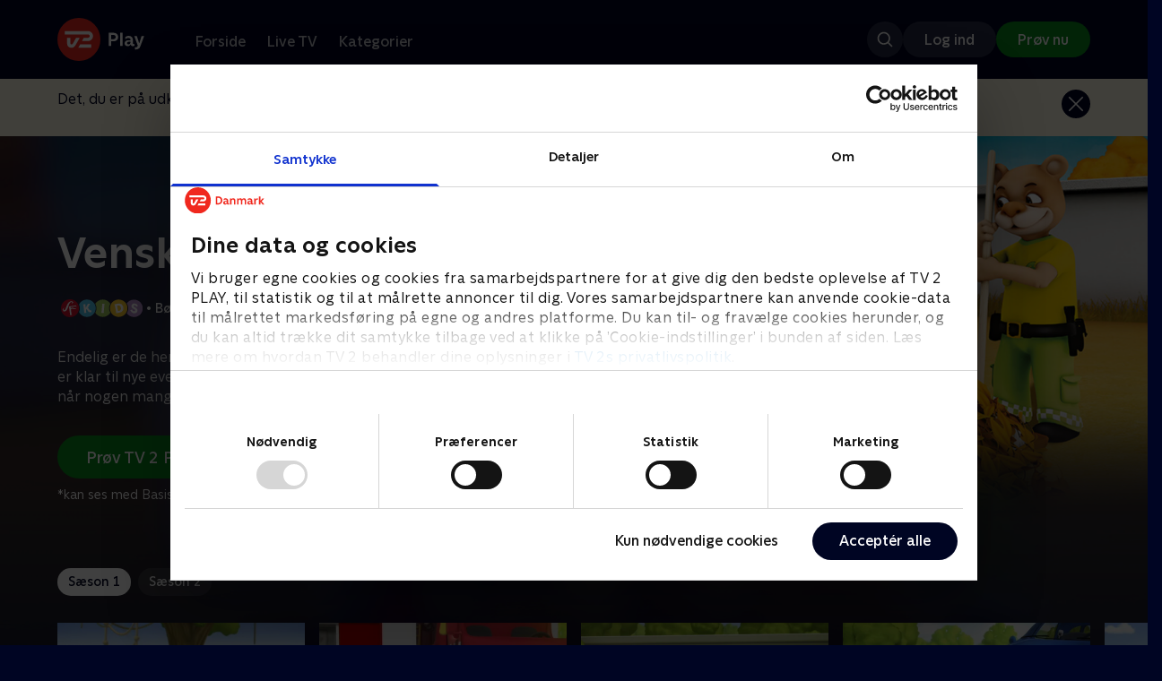

--- FILE ---
content_type: text/html; charset=utf-8
request_url: https://play.tv2.dk/serie/venskabsbyen-sfkids
body_size: 12013
content:
<!DOCTYPE html><html><head><meta charSet="utf-8"/><meta name="viewport" content="width=device-width, initial-scale=1, minimum-scale=1"/><script async="" src="https://securepubads.g.doubleclick.net/tag/js/gpt.js"></script><script async="" src="https://assets.adobedtm.com/launch-EN40f12c6683a24d59bb7d82e23518c280.min.js"></script><meta name="theme-color" content="#000523"/><meta name="apple-mobile-web-app-capable" content="yes"/><meta name="apple-mobile-web-app-status-bar-style" content="black"/><link rel="shortcut icon" href="/assets/favicons/favicon.ico"/><link rel="icon" href="/assets/favicons/favicon.ico" sizes="any"/><link rel="icon" href="/assets/favicons/icon.svg" type="image/svg+xml"/><link rel="apple-touch-icon" href="/assets/favicons/apple-touch-icon.png"/><link rel="manifest" href="/manifest.json"/><meta property="og:site_name" content="play.tv2.dk"/><meta property="twitter:card" content="summary"/><meta property="twitter:site" content="@tv2play"/><meta name="apple-itunes-app" content="app-id=515236434"/><link rel="search" type="application/opensearchdescription+xml" href="/opensearch.xml" title="TV 2 Play"/><link rel="canonical" href="https://play.tv2.dk/serie/venskabsbyen-sfkids"/><title>Venskabsbyen | Se serien her | TV 2 Play</title><meta name="description" content="Se de bedste serier fra alle TV 2s kanaler | Nyt indhold hver dag | enten live eller når det passer dig. | Prøv TV 2 Play nu."/><meta property="og:url" content="https://play.tv2.dk/serie/venskabsbyen-sfkids"/><meta property="og:type" content="video.tv_show"/><meta property="og:title" content="Venskabsbyen | Se serien her | TV 2 Play"/><meta property="og:description" content="Se de bedste serier fra alle TV 2s kanaler | Nyt indhold hver dag | enten live eller når det passer dig. | Prøv TV 2 Play nu."/><meta property="og:image" content="https://cdn-play.tv2i.dk/fb714bf5-7b54-4274-8fd1-c38e302d15ae.jpg?auto=format%2Ccompress&amp;fm=webp&amp;rect=0%2C0%2C3840%2C2160&amp;w=720"/><meta property="og:image:alt" content="Venskabsbyen"/><meta name="next-head-count" content="26"/><link rel="preload" href="/_next/static/css/9ced683e4cc2bdbd.css" as="style"/><link rel="preload" href="/_next/static/css/679cf9086367f21a.css" as="style"/><script type="application/ld+json">{
  "@context": "https://schema.org",
  "@type": "WebSite",
  "url": "https://play.tv2.dk",
  "potentialAction": {
    "@type": "SearchAction",
    "target": "https://play.tv2.dk/soeg/{search_term_string}",
    "query-input": "required name=search_term_string"
  }
}</script><script type="application/ld+json">{
  "@context": "http://schema.org",
  "@type": "TVSeries",
  "name": "Venskabsbyen",
  "description": "Endelig er de her - dine bedste venner fra Venskabsby, og de er klar til nye eventyr! Max, Bjørn og Ellie er aldrig langt væk, når nogen mangler hjælp.",
  "image": "https://cdn-play.tv2i.dk/fb714bf5-7b54-4274-8fd1-c38e302d15ae.jpg?auto=format%2Ccompress&fm=webp&rect=0%2C0%2C3840%2C2160&w=720",
  "url": "https://play.tv2.dk/serie/venskabsbyen-sfkids",
  "containsSeason": {
    "@type": "TVSeason",
    "seasonNumber": 1,
    "episode": {
      "@type": "TVEpisode",
      "name": "En dejlig overraskelse",
      "episodeNumber": 4,
      "url": "https://play.tv2.dk/serie/venskabsbyen-sfkids/1/en-dejlig-overraskelse-9810d7b8-8114-460d-a5f2-776e0f7490b7",
      "description": "Gi har fødselsdag, og Raf vil gerne give hende noget særligt.",
      "datePublished": "2010-01-23"
    }
  },
  "numberOfSeasons": 2
}</script><link rel="stylesheet" href="/_next/static/css/9ced683e4cc2bdbd.css" data-n-g=""/><link rel="stylesheet" href="/_next/static/css/679cf9086367f21a.css" data-n-p=""/><noscript data-n-css=""></noscript><script defer="" noModule="" src="/_next/static/chunks/polyfills-42372ed130431b0a.js"></script><script src="/_next/static/chunks/webpack-238d2de21ff51cf3.js" defer=""></script><script src="/_next/static/chunks/framework-8d21f4020242b0b2.js" defer=""></script><script src="/_next/static/chunks/main-3d6c860e74ab01fc.js" defer=""></script><script src="/_next/static/chunks/pages/_app-9192315846fc6bbb.js" defer=""></script><script src="/_next/static/chunks/797-9cad1c638a298003.js" defer=""></script><script src="/_next/static/chunks/434-1cd3bc89578bfa99.js" defer=""></script><script src="/_next/static/chunks/324-1038a10b622cb39f.js" defer=""></script><script src="/_next/static/chunks/124-3a90107e40016921.js" defer=""></script><script src="/_next/static/chunks/262-f7c01380c84eba8e.js" defer=""></script><script src="/_next/static/chunks/543-4fd065429ad31807.js" defer=""></script><script src="/_next/static/chunks/pages/cas/DetailsPage-a1dd161ae9511989.js" defer=""></script><script src="/_next/static/2026.1.7190924/_buildManifest.js" defer=""></script><script src="/_next/static/2026.1.7190924/_ssgManifest.js" defer=""></script></head><body><script id="__APP_CONFIG__" type="application/json">{"AUTH0_DOMAIN":"auth.tv2.dk","AUTH0_CLIENT_ID":"c2UwaVTTDb7HoLZgK5ghG5siMUDAipgg","API_URL":"https://play.tv2api.dk","LOGIN_URL":"/api/user/login","CHECKOUT_URL":"https://checkout.play.tv2.dk","MIT_TV2_URL":"https://mit.tv2.dk","CLIENTSIDE_LOGGING_URL":"https://cl.web.tv2api.dk","TRACKING_ENV":"production","CONSENT_MODAL_URL":"https://scripts.tv2a.dk/consent/2.0.10/modal.js?platform=play-web","COOKIE_DOMAIN":".play.tv2.dk","COOKIE_DOMAIN_SSO":".tv2.dk","COOKIE_BOT_URL":"https://consent.cookiebot.com/uc.js?cbid=96b5169b-8f1b-44a0-9b8e-b6ebb6ebafdd","ENABLE_OVERSEER":"false","ENABLE_PLAYER_VCR":"false","USE_OVERSEER_GRAPHQL":"false","USE_ACTIVE_TRACKING_NIELSEN":"false","PROMPT_URL":"https://prompts-graph.discovery.tv2api.dk/graphql","PAGES_URL":"https://pages-graph.discovery.tv2api.dk/graphql","ANTI_SHARING_URL":"https://anti-sharing-graph.discovery.tv2api.dk/graphql","RECOVERY_STREAMS":"https://recovery.pvp.tv2api.dk","SERVICE_STATUS_URL":"https://status.ovp.tv2.dk/status/open","PERMANENT_REDIRECTS_ENABLED":"true","DATADOG_CLIENT_TOKEN":"pube87fbf4d502988b9bd8a41eb0b8e98c1","APP_VERSION":"2026.1.7190924"}</script><script>
window.dataLayer = window.dataLayer || {};
window.DTMQ = window.DTMQ || [];
// hack to prevent Cookiebot from using window.dataLayer
window.gtm_datalayer = window.gtm_datalayer || []
window.google_tag_manager = {
"GTM-": { dataLayer: { name: "gtm_datalayer"}}
}
window.targetGlobalSettings = {
timeout: 1000, // using custom timeout
bodyHidingEnabled: false,
optinEnabled: true,
viewsEnabled: false,
pageLoadEnabled: false,
analyticsLogging: "server_side"
};
      </script><script src="/assets/nielsen.js"></script><link rel="preload" as="image" href="https://cdn-play.tv2i.dk/fb714bf5-7b54-4274-8fd1-c38e302d15ae.jpg?auto=format%2Ccompress&amp;blur=500&amp;crop=top&amp;fit=crop&amp;fm=webp&amp;mask64=aHR0cHM6Ly9hc3NldHMucGxheS50djJhLmRrL21hc2tzL3IxNng5bWFzay5wbmc&amp;rect=0%2C0%2C3840%2C2160"/><link rel="preload" as="image" href="https://cdn-play.tv2i.dk/a9c34268-36c1-4ed3-98f4-5754a1fa7824.svg"/><link rel="preload" as="image" href="https://cdn-play.tv2i.dk/Alle_invert.svg"/><link rel="preload" as="image" href="https://cdn-play.tv2i.dk/449f312d-109c-47ce-8f76-26e99fb23ebf.svg"/><link rel="preload" as="image" href="https://cdn-play.tv2i.dk/81e74100-e7a8-4184-88b9-5f647029acbb.svg"/><div id="__next"><div class="layout-12-12-8 576:layout-32-32-8 768:layout-64-64-8 992:layout-64-64-16 1920:layout-96-96-16"><div class="top-0 will-change-transform duration-300 transition-transform sticky z-header" style="transform:translateY(-0%)"><div class="bg-midnight flex justify-between py-3 whitespace-nowrap min-h-[80px] 768:py-5 deck"><div class="flex-col 768:flex w-col-12"><div class="flex flex-row justify-between"><div class="flex items-center "><div class="768:mr-8 992:mr-14"><a href="/" title="TV 2 Play start"><img alt="TV 2 Play" loading="lazy" width="49" height="24" decoding="async" data-nimg="1" class="h-10 768:h-12 w-auto" style="color:transparent" src="/_next/static/media/tv2play-white.4ce097bd.svg"/></a></div><div class="768:flex hidden items-center ml-3 768:ml-0 pt-1"><div data-testid="navigation_item" class="text-neutral-400 text-button-label-m 576:text-button-label-m ml-3 768:ml-4 first:ml-0 hover:underline"><a class="p-2 first:pl-0" tabindex="0" data-testtype="link" href="/forside">Forside</a></div><div data-testid="navigation_item" class="text-neutral-400 text-button-label-m 576:text-button-label-m ml-3 768:ml-4 first:ml-0 hover:underline"><a class="p-2 first:pl-0" tabindex="0" data-testtype="link" href="/live">Live TV</a></div><div data-testid="navigation_item" class="text-neutral-400 text-button-label-m 576:text-button-label-m ml-3 768:ml-4 first:ml-0 hover:underline"><a class="p-2 first:pl-0" tabindex="0" data-testtype="link" href="/kategorier">Kategorier</a></div></div></div></div><div class="flex 768:hidden items-center mb-2 768:mb-0 768:mt-0 h-[48px]"><div data-testid="navigation_item" class="text-neutral-400 text-button-label-m 576:text-button-label-m ml-3 768:ml-4 first:ml-0 hover:underline"><a class="p-2 first:pl-0" tabindex="0" data-testtype="link" href="/forside">Forside</a></div><div data-testid="navigation_item" class="text-neutral-400 text-button-label-m 576:text-button-label-m ml-3 768:ml-4 first:ml-0 hover:underline"><a class="p-2 first:pl-0" tabindex="0" data-testtype="link" href="/live">Live TV</a></div><div data-testid="navigation_item" class="text-neutral-400 text-button-label-m 576:text-button-label-m ml-3 768:ml-4 first:ml-0 hover:underline"><a class="p-2 first:pl-0" tabindex="0" data-testtype="link" href="/kategorier">Kategorier</a></div></div></div></div></div><div id="container" class="relative"><div><div class="hidden 768:block relative"><div class="absolute w-full top-0 right-0 h-[1000px] -z-10"><img class="w-full" src="https://cdn-play.tv2i.dk/fb714bf5-7b54-4274-8fd1-c38e302d15ae.jpg?auto=format%2Ccompress&amp;blur=500&amp;crop=top&amp;fit=crop&amp;fm=webp&amp;mask64=aHR0cHM6Ly9hc3NldHMucGxheS50djJhLmRrL21hc2tzL3IxNng5bWFzay5wbmc&amp;rect=0%2C0%2C3840%2C2160" alt=""/><div class="absolute inset-0"></div></div></div><div class="hidden 768:block relative"><div style="margin-right:0" class="relative 768:absolute right-0 992:w-col-10 1200:w-col-8"><img src="https://cdn-play.tv2i.dk/fb714bf5-7b54-4274-8fd1-c38e302d15ae.jpg?auto=format%2Ccompress&amp;fm=webp&amp;mask64=aHR0cHM6Ly9hc3NldHMucGxheS50djJhLmRrL3NtYXJ0LXR2L2JhY2tncm91bmQtbWFzay5wbmc%3D&amp;rect=0%2C0%2C3840%2C2160" alt="" loading="lazy" style="margin-right:0" class=" w-full"/></div></div><div class="768:hidden relative"><img src="https://cdn-play.tv2i.dk/fb714bf5-7b54-4274-8fd1-c38e302d15ae.jpg?auto=format%2Ccompress&amp;fm=webp&amp;mask64=aHR0cHM6Ly9hc3NldHMucGxheS50djJhLmRrL21hc2tzL3I3eDZfbWFzay5wbmc&amp;rect=840%2C0%2C2520%2C2160" alt="" loading="lazy" class=" w-full"/></div></div><div class="-mt-32 768:mt-0 768:pt-[340px] 992:pt-[104px] 2560:pt-[15vw] relative"><div class="deck relative mb-8 1440:mb-36 w-col-12 1200:w-col-6 1440:w-col-5"><div class="mb-4 w-col-12 992:w-col-5 1920:w-col-4"><div class="mb-5"><h1 data-testid="details_deck_title" class="text-headline-xs md:text-headline-s text-white">Venskabsbyen</h1></div><div class="mb-8"><div class="mt-3"><div class="text-legacy-body-s text-white"><div class="flex items-center text-label-s text-white mt-4 flex-row"><div class="mr-1 ml-1"><img class=" h-[32px]" src="https://cdn-play.tv2i.dk/a9c34268-36c1-4ed3-98f4-5754a1fa7824.svg" alt="SFKIDS"/></div><div class="mr-0 ml-0">•</div><div class="mr-1 ml-1"><div class="">Børn</div></div><div class="mr-0 ml-0">•</div><div class="mr-1 ml-1"><div class="">2 sæsoner</div></div><div class="mr-0 ml-0">•</div><div class="mr-1 ml-1"><img class=" h-[18px]" src="https://cdn-play.tv2i.dk/Alle_invert.svg" alt="Tilladt for alle"/></div></div></div></div></div></div><div class="w-col-12 992:w-col-5 1920:w-col-4"><div class="flex flex-row"><div class="flex-1"><div class="text-body-s text-midnight-200 -mt-1"><div class="line-clamp-6">Endelig er de her - dine bedste venner fra Venskabsby, og de er klar til nye eventyr! Max, Bjørn og Ellie er aldrig langt væk, når nogen mangler hjælp.</div></div></div></div></div><div class="flex flex-col 576:flex-row mt-4 576:gap-6 gap-2"><div class="flex flex-col"><div class="flex flex-col 576:flex-row mt-4 576:gap-6 gap-2"><div class="flex flex-col w-full 576:w-fit"><a data-testtype="link" href="https://checkout.play.tv2.dk"><div class="inline-flex gap-2 rounded-full items-center border-none text-button-label-m h-10 768:text-button-label-l 768:h-12 pl-6 768:pl-8 pr-6 768:pr-8 bg-semantic-success-on-light text-white hover:bg-interactive-green-on-dark group-hover:bg-interactive-green-on-dark active:bg-interactive-green-on-dark disabled:text-neutral-500 disabled:bg-neutral-800 outline-none focus-visible:outline-2 focus-visible:outline-semantic-links-on-dark focus-visible:outline-offset-2 w-full 576:w-fit justify-center 576:justify-start">Prøv TV 2 Play*</div></a></div></div><div class="typo-body-xs text-white mt-2">*kan ses med Basis, Favorit og Favorit + Sport</div></div></div></div></div></div><div class="mt-8 992:mt-14"><div data-testid="season_picker" class="deck mb-4"><div class="w-col-12"><div class="Scroller_container__9UOfW flex flex-nowrap min-h-[60px] justify-center flex-col group"><nav class="useScrollable_scrollable__83ku0 useScrollable_no-scrollbar__ziUyN Scroller_scrollable__WK9OE"><div class="flex-none px-1 first:pl-0"><a class="block select-none text-button-label-s px-3 py-2 h-full no-underline text-center cursor-pointer border-none outline-none overflow-hidden rounded-[35px] text-midnight hover:bg-midnight-300 bg-white" href="/serie/venskabsbyen-sfkids/1">Sæson 1</a></div><div class="flex-none px-1 first:pl-0"><a class="block select-none text-button-label-s px-3 py-2 h-full no-underline text-center cursor-pointer border-none outline-none overflow-hidden rounded-[35px] text-midnight-100 bg-white/10 hover:bg-white/25" href="/serie/venskabsbyen-sfkids/2">Sæson 2</a></div></nav></div></div></div><div class="relative"><div class="z-20 flex items-center justify-center absolute top-0 h-full max-md:hidden left-0"><button type="button" title="Forrige række" class="flex group h-fit"><span class="flex m-2 w-12 h-12 items-center justify-center rounded-full bg-midnight/60 group-hover:bg-grey-100 duration-200"><img alt="Til venstre" loading="lazy" width="24" height="24" decoding="async" data-nimg="1" class="invert group-hover:invert-0" style="color:transparent" src="/_next/static/media/left_arrow_icon.f91799a7.svg"/></span></button></div><div class="flex flex-row relative snap-x snap-mandatory scroll-px-[var(--spacingLeft)] px-[var(--spacingLeft)] -mr-[var(--gap)] hide-scrollbar overflow-hidden overscroll-x-contain overflow-x-auto "><div class="snap-start snap-normal shrink-0"><a data-testtype="link" href="/serie/venskabsbyen-sfkids/1/en-dejlig-overraskelse-9810d7b8-8114-460d-a5f2-776e0f7490b7"><div class="h-full block w-col-6 768:w-col-4 1200:w-col-3"><div class="hover:scale-s 2xl:hover:scale-xs relative transition-transform group"><div class="relative w-full h-full bg-midnight-900"><div style="padding-bottom:56.25%" class="relative overflow-hidden ease-in-out transform transition-transform duration-[200ms] linear"><img class="absolute transition-opacity duration-200 ease-in-out opacity-0 w-full h-full object-cover" alt="4. En dejlig overraskelse" loading="lazy"/></div></div></div><div class="text-list-title-2xs text-white mt-2">4. En dejlig overraskelse</div><div class="text-legacy-body-s text-neutral-400 mt-2 line-clamp-4">Gi har fødselsdag, og Raf vil gerne give hende noget særligt.</div><div class="text-legacy-body-s text-neutral-400 mt-3">23. januar 2010 • 10 min</div></div></a></div><div class="snap-start snap-normal shrink-0"><a data-testtype="link" href="/serie/venskabsbyen-sfkids/1/hvor-er-hjulle-8612de75-5b33-42a9-92aa-118210d0246a"><div class="h-full block w-col-6 768:w-col-4 1200:w-col-3"><div class="hover:scale-s 2xl:hover:scale-xs relative transition-transform group"><div class="relative w-full h-full bg-midnight-900"><div style="padding-bottom:56.25%" class="relative overflow-hidden ease-in-out transform transition-transform duration-[200ms] linear"><img class="absolute transition-opacity duration-200 ease-in-out opacity-0 w-full h-full object-cover" alt="5. Hvor er Hjulle?" loading="lazy"/></div></div></div><div class="text-list-title-2xs text-white mt-2">5. Hvor er Hjulle?</div><div class="text-legacy-body-s text-neutral-400 mt-2 line-clamp-4">Hjulle forsvinder, og Max bliver helt ude af den.</div><div class="text-legacy-body-s text-neutral-400 mt-3">30. januar 2010 • 10 min</div></div></a></div><div class="snap-start snap-normal shrink-0"><a data-testtype="link" href="/serie/venskabsbyen-sfkids/1/vaek-i-venskabsskoven-53bde49c-65b7-4129-aa2f-45716d29c31e"><div class="h-full block w-col-6 768:w-col-4 1200:w-col-3"><div class="hover:scale-s 2xl:hover:scale-xs relative transition-transform group"><div class="relative w-full h-full bg-midnight-900"><div style="padding-bottom:56.25%" class="relative overflow-hidden ease-in-out transform transition-transform duration-[200ms] linear"><img class="absolute transition-opacity duration-200 ease-in-out opacity-0 w-full h-full object-cover" alt="7. Væk i Venskabsskoven" loading="lazy"/></div></div></div><div class="text-list-title-2xs text-white mt-2">7. Væk i Venskabsskoven</div><div class="text-legacy-body-s text-neutral-400 mt-2 line-clamp-4">Martin og Mia tager ud i skoven for se på blomster og planter, men pludselig farer de vild i den store skov</div><div class="text-legacy-body-s text-neutral-400 mt-3">13. februar 2010 • 10 min</div></div></a></div><div class="snap-start snap-normal shrink-0"><a data-testtype="link" href="/serie/venskabsbyen-sfkids/1/bjoern-taber-forbindingerne-c37c5b03-c80e-47c8-9ea6-698b8e405ce5"><div class="h-full block w-col-6 768:w-col-4 1200:w-col-3"><div class="hover:scale-s 2xl:hover:scale-xs relative transition-transform group"><div class="relative w-full h-full bg-midnight-900"><div style="padding-bottom:56.25%" class="relative overflow-hidden ease-in-out transform transition-transform duration-[200ms] linear"><img class="absolute transition-opacity duration-200 ease-in-out opacity-0 w-full h-full object-cover" alt="8. Bjørn taber forbindingerne" loading="lazy"/></div></div></div><div class="text-list-title-2xs text-white mt-2">8. Bjørn taber forbindingerne</div><div class="text-legacy-body-s text-neutral-400 mt-2 line-clamp-4">Tina og Bjørn er på vej til hospitalet, så Martin og Marie følger efter dem. Da de ankommer, hjælper Martin Bjørn med at pakke lægetasken</div><div class="text-legacy-body-s text-neutral-400 mt-3">20. februar 2010 • 10 min</div></div></a></div><div class="snap-start snap-normal shrink-0"><a data-testtype="link" href="/serie/venskabsbyen-sfkids/1/hold-godt-oeje-raffe-f9d3561f-468d-4de8-8b35-73e9b7f89775"><div class="h-full block w-col-6 768:w-col-4 1200:w-col-3"><div class="hover:scale-s 2xl:hover:scale-xs relative transition-transform group"><div class="relative w-full h-full bg-midnight-900"><div style="padding-bottom:56.25%" class="relative overflow-hidden ease-in-out transform transition-transform duration-[200ms] linear"><img class="absolute transition-opacity duration-200 ease-in-out opacity-0 w-full h-full object-cover" alt="9. Hold godt øje, Raffe!" loading="lazy"/></div></div></div><div class="text-list-title-2xs text-white mt-2">9. Hold godt øje, Raffe!</div><div class="text-legacy-body-s text-neutral-400 mt-2 line-clamp-4">Det ser ud til, at de får en fredelig dag i Venskabsbyen, men så modtager de et nødopkald.</div><div class="text-legacy-body-s text-neutral-400 mt-3">27. februar 2010 • 10 min</div></div></a></div><div class="snap-start snap-normal shrink-0"><a data-testtype="link" href="/serie/venskabsbyen-sfkids/1/kanelsnegle-bf009978-4a70-4bab-b5c5-aa5b9e69e339"><div class="h-full block w-col-6 768:w-col-4 1200:w-col-3"><div class="hover:scale-s 2xl:hover:scale-xs relative transition-transform group"><div class="relative w-full h-full bg-midnight-900"><div style="padding-bottom:56.25%" class="relative overflow-hidden ease-in-out transform transition-transform duration-[200ms] linear"><img class="absolute transition-opacity duration-200 ease-in-out opacity-0 w-full h-full object-cover" alt="11. Kanelsnegle" loading="lazy"/></div></div></div><div class="text-list-title-2xs text-white mt-2">11. Kanelsnegle</div><div class="text-legacy-body-s text-neutral-400 mt-2 line-clamp-4">Bjørn skal ud at køre med sin lærer Tina, og han håber, at hans køretime går godt. Samtidig skal de andre på træningsøvelse med Buster</div><div class="text-legacy-body-s text-neutral-400 mt-3">13. marts 2010 • 10 min</div></div></a></div><div class="snap-start snap-normal shrink-0"><a data-testtype="link" href="/serie/venskabsbyen-sfkids/1/forbytningen-d5b40f8b-b1ff-4892-bcf7-6dd0aac16b4b"><div class="h-full block w-col-6 768:w-col-4 1200:w-col-3"><div class="hover:scale-s 2xl:hover:scale-xs relative transition-transform group"><div class="relative w-full h-full bg-midnight-900"><div style="padding-bottom:56.25%" class="relative overflow-hidden ease-in-out transform transition-transform duration-[200ms] linear"><img class="absolute transition-opacity duration-200 ease-in-out opacity-0 w-full h-full object-cover" alt="13. Forbytningen" loading="lazy"/></div></div></div><div class="text-list-title-2xs text-white mt-2">13. Forbytningen</div><div class="text-legacy-body-s text-neutral-400 mt-2 line-clamp-4">Børnene skal give politiet invitationer til en fest, men kommer til at give dem deres krimi-historier, der giver politiet ekstra arbejde.</div><div class="text-legacy-body-s text-neutral-400 mt-3">27. marts 2010 • 10 min</div></div></a></div><div class="snap-start snap-normal shrink-0"><a data-testtype="link" href="/serie/venskabsbyen-sfkids/1/tillykke-bruno-043b3308-e50c-433d-952c-0c386ef9595c"><div class="h-full block w-col-6 768:w-col-4 1200:w-col-3"><div class="hover:scale-s 2xl:hover:scale-xs relative transition-transform group"><div class="relative w-full h-full bg-midnight-900"><div style="padding-bottom:56.25%" class="relative overflow-hidden ease-in-out transform transition-transform duration-[200ms] linear"><img class="absolute transition-opacity duration-200 ease-in-out opacity-0 w-full h-full object-cover" alt="14. Tillykke Bruno!" loading="lazy"/></div></div></div><div class="text-list-title-2xs text-white mt-2">14. Tillykke Bruno!</div><div class="text-legacy-body-s text-neutral-400 mt-2 line-clamp-4">Bruno har været i brandvæsenet i 15 år, og derfor holder de en stor fest</div><div class="text-legacy-body-s text-neutral-400 mt-3">20. november 2010 • 10 min</div></div></a></div><div class="snap-start snap-normal shrink-0"><div class="h-full block w-col-7 768:w-col-4 992:w-col-3 1920:w-col-2 bg-opacity-midnight-700"></div></div><div class="snap-start snap-normal shrink-0"><div class="h-full block w-col-7 768:w-col-4 992:w-col-3 1920:w-col-2 bg-opacity-midnight-700"></div></div><div class="snap-start snap-normal shrink-0"><div class="h-full block w-col-7 768:w-col-4 992:w-col-3 1920:w-col-2 bg-opacity-midnight-700"></div></div><div class="snap-start snap-normal shrink-0"><div class="h-full block w-col-7 768:w-col-4 992:w-col-3 1920:w-col-2 bg-opacity-midnight-700"></div></div><div class="snap-start snap-normal shrink-0"><div class="h-full block w-col-7 768:w-col-4 992:w-col-3 1920:w-col-2 bg-opacity-midnight-700"></div></div><div class="snap-start snap-normal shrink-0"><div class="h-full block w-col-7 768:w-col-4 992:w-col-3 1920:w-col-2 bg-opacity-midnight-700"></div></div><div class="snap-start snap-normal shrink-0"><div class="h-full block w-col-7 768:w-col-4 992:w-col-3 1920:w-col-2 bg-opacity-midnight-700"></div></div><div class="snap-start snap-normal shrink-0"><div class="h-full block w-col-7 768:w-col-4 992:w-col-3 1920:w-col-2 bg-opacity-midnight-700"></div></div><div class="snap-start snap-normal shrink-0"><div class="h-full block w-col-7 768:w-col-4 992:w-col-3 1920:w-col-2 bg-opacity-midnight-700"></div></div><div class="snap-start snap-normal shrink-0"><div class="h-full block w-col-7 768:w-col-4 992:w-col-3 1920:w-col-2 bg-opacity-midnight-700"></div></div><div class="snap-start snap-normal shrink-0"><div class="h-full block w-col-7 768:w-col-4 992:w-col-3 1920:w-col-2 bg-opacity-midnight-700"></div></div><div class="snap-start snap-normal shrink-0"><div class="h-full block w-col-7 768:w-col-4 992:w-col-3 1920:w-col-2 bg-opacity-midnight-700"></div></div><div class="snap-start snap-normal shrink-0"><div class="h-full block w-col-7 768:w-col-4 992:w-col-3 1920:w-col-2 bg-opacity-midnight-700"></div></div><div class="snap-start snap-normal shrink-0"><div class="h-full block w-col-7 768:w-col-4 992:w-col-3 1920:w-col-2 bg-opacity-midnight-700"></div></div><div class="snap-start snap-normal shrink-0"><div class="h-full block w-col-7 768:w-col-4 992:w-col-3 1920:w-col-2 bg-opacity-midnight-700"></div></div><div class="snap-start snap-normal shrink-0"><div class="h-full block w-col-7 768:w-col-4 992:w-col-3 1920:w-col-2 bg-opacity-midnight-700"></div></div><div class="snap-start snap-normal shrink-0"><div class="h-full block w-col-7 768:w-col-4 992:w-col-3 1920:w-col-2 bg-opacity-midnight-700"></div></div><div class="snap-start snap-normal shrink-0"><div class="h-full block w-col-7 768:w-col-4 992:w-col-3 1920:w-col-2 bg-opacity-midnight-700"></div></div><div class="snap-start snap-normal shrink-0"><div class="h-full block w-col-7 768:w-col-4 992:w-col-3 1920:w-col-2 bg-opacity-midnight-700"></div></div><div class="snap-start snap-normal shrink-0"><div class="h-full block w-col-7 768:w-col-4 992:w-col-3 1920:w-col-2 bg-opacity-midnight-700"></div></div><div class="snap-start snap-normal shrink-0"><div class="h-full block w-col-7 768:w-col-4 992:w-col-3 1920:w-col-2 bg-opacity-midnight-700"></div></div><div class="snap-start snap-normal shrink-0"><div class="h-full block w-col-7 768:w-col-4 992:w-col-3 1920:w-col-2 bg-opacity-midnight-700"></div></div><div class="snap-start snap-normal shrink-0"><div class="h-full block w-col-7 768:w-col-4 992:w-col-3 1920:w-col-2 bg-opacity-midnight-700"></div></div><div class="snap-start snap-normal shrink-0"><div class="h-full block w-col-7 768:w-col-4 992:w-col-3 1920:w-col-2 bg-opacity-midnight-700"></div></div><div class="snap-start snap-normal shrink-0"><div class="h-full block w-col-7 768:w-col-4 992:w-col-3 1920:w-col-2 bg-opacity-midnight-700"></div></div><div class="snap-start snap-normal shrink-0"><div class="h-full block w-col-7 768:w-col-4 992:w-col-3 1920:w-col-2 bg-opacity-midnight-700"></div></div><div class="snap-start snap-normal shrink-0"><div class="h-full block w-col-7 768:w-col-4 992:w-col-3 1920:w-col-2 bg-opacity-midnight-700"></div></div><div class="snap-start snap-normal shrink-0"><div class="h-full block w-col-7 768:w-col-4 992:w-col-3 1920:w-col-2 bg-opacity-midnight-700"></div></div><div class="snap-start snap-normal shrink-0"><div class="h-full block w-col-7 768:w-col-4 992:w-col-3 1920:w-col-2 bg-opacity-midnight-700"></div></div><div class="snap-start snap-normal shrink-0"><div class="h-full block w-col-7 768:w-col-4 992:w-col-3 1920:w-col-2 bg-opacity-midnight-700"></div></div><div class="snap-start snap-normal shrink-0"><div class="h-full block w-col-7 768:w-col-4 992:w-col-3 1920:w-col-2 bg-opacity-midnight-700"></div></div><div class="snap-start snap-normal shrink-0"><div class="h-full block w-col-7 768:w-col-4 992:w-col-3 1920:w-col-2 bg-opacity-midnight-700"></div></div><div class="snap-start snap-normal shrink-0"><div class="h-full block w-col-7 768:w-col-4 992:w-col-3 1920:w-col-2 bg-opacity-midnight-700"></div></div><div class="snap-start snap-normal shrink-0"><div class="h-full block w-col-7 768:w-col-4 992:w-col-3 1920:w-col-2 bg-opacity-midnight-700"></div></div><div class="snap-start snap-normal shrink-0"><div class="h-full block w-col-7 768:w-col-4 992:w-col-3 1920:w-col-2 bg-opacity-midnight-700"></div></div></div><div class="z-20 flex items-center justify-center absolute top-0 h-full max-md:hidden right-0"><button type="button" title="Næste række" class="flex group h-fit"><span class="flex m-2 w-12 h-12 items-center justify-center rounded-full bg-midnight/60 group-hover:bg-grey-100 duration-200"><img alt="Til højre" loading="lazy" width="24" height="24" decoding="async" data-nimg="1" class="invert group-hover:invert-0" style="color:transparent" src="/_next/static/media/right_arrow_icon.cf512aea.svg"/></span></button></div></div></div><div class="mt-8 992:mt-14"><div class="deck mb-4"><h2 data-testid="deck_label" class="text-label-l 1440:text-label-xl text-white">Andre så også</h2></div><div class="relative"><div class="z-20 flex items-center justify-center absolute top-0 h-full max-md:hidden left-0"><button type="button" title="Forrige række" class="flex group h-fit"><span class="flex m-2 w-12 h-12 items-center justify-center rounded-full bg-midnight/60 group-hover:bg-grey-100 duration-200"><img alt="Til venstre" loading="lazy" width="24" height="24" decoding="async" data-nimg="1" class="invert group-hover:invert-0" style="color:transparent" src="/_next/static/media/left_arrow_icon.f91799a7.svg"/></span></button></div><div class="flex flex-row relative snap-x snap-mandatory scroll-px-[var(--spacingLeft)] px-[var(--spacingLeft)] -mr-[var(--gap)] hide-scrollbar overflow-hidden overscroll-x-contain overflow-x-auto "><div class="snap-start snap-normal shrink-0"><a data-testtype="link" href="/serie/gurli-gris-sfkids"><div class="h-full w-col-9 768:w-col-6 1200:w-col-4 flex-shrink-0 select-none"><div class="relative hover:scale-s 2xl:hover:scale-xs transition-transform bg-midnight-900" aria-label="Gurli Gris"><div style="padding-bottom:56.25%" class="relative overflow-hidden ease-in-out transform transition-transform duration-[200ms] linear"><img class="absolute transition-opacity duration-200 ease-in-out opacity-0 w-full h-full object-cover" alt="Gurli Gris" loading="lazy"/></div><div class="absolute left-2 top-2 z-1"><img class="h-5 576:h-6" src="https://cdn-play.tv2i.dk/a9c34268-36c1-4ed3-98f4-5754a1fa7824.svg" alt="" title=""/></div></div><h3 class="pt-2 mb-0 pb-0 text-list-title-xs overflow-hidden line-clamp-2 text-white">Gurli Gris</h3><span class="text-label-s text-midnight-400">Børneserier • 4 sæsoner</span></div></a></div><div class="snap-start snap-normal shrink-0"><a data-testtype="link" href="/serie/rasmus-klump-oiii"><div class="h-full w-col-9 768:w-col-6 1200:w-col-4 flex-shrink-0 select-none"><div class="relative hover:scale-s 2xl:hover:scale-xs transition-transform bg-midnight-900" aria-label="Rasmus Klump"><div style="padding-bottom:56.25%" class="relative overflow-hidden ease-in-out transform transition-transform duration-[200ms] linear"><img class="absolute transition-opacity duration-200 ease-in-out opacity-0 w-full h-full object-cover" alt="Rasmus Klump" loading="lazy"/></div><div class="absolute left-2 top-2 z-1"><img class="h-5 576:h-6" src="https://cdn-play.tv2i.dk/449f312d-109c-47ce-8f76-26e99fb23ebf.svg" alt="" title=""/></div></div><h3 class="pt-2 mb-0 pb-0 text-list-title-xs overflow-hidden line-clamp-2 text-white">Rasmus Klump</h3><span class="text-label-s text-midnight-400">Børneserier • 3 sæsoner</span></div></a></div><div class="snap-start snap-normal shrink-0"><a data-testtype="link" href="/serie/geckos-garage-oiii"><div class="h-full w-col-9 768:w-col-6 1200:w-col-4 flex-shrink-0 select-none"><div class="relative hover:scale-s 2xl:hover:scale-xs transition-transform bg-midnight-900" aria-label="Geckos Garage"><div style="padding-bottom:56.25%" class="relative overflow-hidden ease-in-out transform transition-transform duration-[200ms] linear"><img class="absolute transition-opacity duration-200 ease-in-out opacity-0 w-full h-full object-cover" alt="Geckos Garage" loading="lazy"/></div><div class="absolute left-2 top-2 z-1"><img class="h-5 576:h-6" src="https://cdn-play.tv2i.dk/449f312d-109c-47ce-8f76-26e99fb23ebf.svg" alt="" title=""/></div></div><h3 class="pt-2 mb-0 pb-0 text-list-title-xs overflow-hidden line-clamp-2 text-white">Geckos Garage</h3><span class="text-label-s text-midnight-400">Børneserier • 2 sæsoner</span></div></a></div><div class="snap-start snap-normal shrink-0"><a data-testtype="link" href="/serie/barbapapa-oiii"><div class="h-full w-col-9 768:w-col-6 1200:w-col-4 flex-shrink-0 select-none"><div class="relative hover:scale-s 2xl:hover:scale-xs transition-transform bg-midnight-900" aria-label="Barbapapa"><div style="padding-bottom:56.25%" class="relative overflow-hidden ease-in-out transform transition-transform duration-[200ms] linear"><img class="absolute transition-opacity duration-200 ease-in-out opacity-0 w-full h-full object-cover" alt="Barbapapa" loading="lazy"/></div><div class="absolute left-2 top-2 z-1"><img class="h-5 576:h-6" src="https://cdn-play.tv2i.dk/449f312d-109c-47ce-8f76-26e99fb23ebf.svg" alt="" title=""/></div></div><h3 class="pt-2 mb-0 pb-0 text-list-title-xs overflow-hidden line-clamp-2 text-white">Barbapapa</h3><span class="text-label-s text-midnight-400">Børneserier • 1 sæsoner</span></div></a></div><div class="snap-start snap-normal shrink-0"><a data-testtype="link" href="/serie/kaempemaskiner-oiii"><div class="h-full w-col-9 768:w-col-6 1200:w-col-4 flex-shrink-0 select-none"><div class="relative hover:scale-s 2xl:hover:scale-xs transition-transform bg-midnight-900" aria-label="Kæmpemaskiner"><div style="padding-bottom:56.25%" class="relative overflow-hidden ease-in-out transform transition-transform duration-[200ms] linear"><img class="absolute transition-opacity duration-200 ease-in-out opacity-0 w-full h-full object-cover" alt="Kæmpemaskiner" loading="lazy"/></div><div class="absolute left-2 top-2 z-1"><img class="h-5 576:h-6" src="https://cdn-play.tv2i.dk/449f312d-109c-47ce-8f76-26e99fb23ebf.svg" alt="" title=""/></div></div><h3 class="pt-2 mb-0 pb-0 text-list-title-xs overflow-hidden line-clamp-2 text-white">Kæmpemaskiner</h3><span class="text-label-s text-midnight-400">Børneserier • 7 sæsoner</span></div></a></div><div class="snap-start snap-normal shrink-0"><a data-testtype="link" href="/serie/cocomelon-oiii"><div class="h-full w-col-9 768:w-col-6 1200:w-col-4 flex-shrink-0 select-none"><div class="relative hover:scale-s 2xl:hover:scale-xs transition-transform bg-midnight-900" aria-label="Cocomelon"><div style="padding-bottom:56.25%" class="relative overflow-hidden ease-in-out transform transition-transform duration-[200ms] linear"><img class="absolute transition-opacity duration-200 ease-in-out opacity-0 w-full h-full object-cover" alt="Cocomelon" loading="lazy"/></div><div class="absolute left-2 top-2 z-1"><img class="h-5 576:h-6" src="https://cdn-play.tv2i.dk/449f312d-109c-47ce-8f76-26e99fb23ebf.svg" alt="" title=""/></div></div><h3 class="pt-2 mb-0 pb-0 text-list-title-xs overflow-hidden line-clamp-2 text-white">Cocomelon</h3><span class="text-label-s text-midnight-400">Børneserier • 1 sæsoner</span></div></a></div><div class="snap-start snap-normal shrink-0"><a data-testtype="link" href="/serie/thomas-og-vennerne-sfkids"><div class="h-full w-col-9 768:w-col-6 1200:w-col-4 flex-shrink-0 select-none"><div class="relative hover:scale-s 2xl:hover:scale-xs transition-transform bg-midnight-900" aria-label="Thomas og vennerne"><div style="padding-bottom:56.25%" class="relative overflow-hidden ease-in-out transform transition-transform duration-[200ms] linear"><img class="absolute transition-opacity duration-200 ease-in-out opacity-0 w-full h-full object-cover" alt="Thomas og vennerne" loading="lazy"/></div><div class="absolute left-2 top-2 z-1"><img class="h-5 576:h-6" src="https://cdn-play.tv2i.dk/a9c34268-36c1-4ed3-98f4-5754a1fa7824.svg" alt="" title=""/></div></div><h3 class="pt-2 mb-0 pb-0 text-list-title-xs overflow-hidden line-clamp-2 text-white">Thomas og vennerne</h3><span class="text-label-s text-midnight-400">Børneserier • 7 sæsoner</span></div></a></div><div class="snap-start snap-normal shrink-0"><a data-testtype="link" href="/serie/pingu-sfkids"><div class="h-full w-col-9 768:w-col-6 1200:w-col-4 flex-shrink-0 select-none"><div class="relative hover:scale-s 2xl:hover:scale-xs transition-transform bg-midnight-900" aria-label="Pingu"><div style="padding-bottom:56.25%" class="relative overflow-hidden ease-in-out transform transition-transform duration-[200ms] linear"><img class="absolute transition-opacity duration-200 ease-in-out opacity-0 w-full h-full object-cover" alt="Pingu" loading="lazy"/></div><div class="absolute left-2 top-2 z-1"><img class="h-5 576:h-6" src="https://cdn-play.tv2i.dk/a9c34268-36c1-4ed3-98f4-5754a1fa7824.svg" alt="" title=""/></div></div><h3 class="pt-2 mb-0 pb-0 text-list-title-xs overflow-hidden line-clamp-2 text-white">Pingu</h3><span class="text-label-s text-midnight-400">Børneserier • 6 sæsoner</span></div></a></div><div class="snap-start snap-normal shrink-0"><a data-testtype="link" href="/serie/bing-sfkids"><div class="h-full w-col-9 768:w-col-6 1200:w-col-4 flex-shrink-0 select-none"><div class="relative hover:scale-s 2xl:hover:scale-xs transition-transform bg-midnight-900" aria-label="Bing"><div style="padding-bottom:56.25%" class="relative overflow-hidden ease-in-out transform transition-transform duration-[200ms] linear"><img class="absolute transition-opacity duration-200 ease-in-out opacity-0 w-full h-full object-cover" alt="Bing" loading="lazy"/></div><div class="absolute left-2 top-2 z-1"><img class="h-5 576:h-6" src="https://cdn-play.tv2i.dk/a9c34268-36c1-4ed3-98f4-5754a1fa7824.svg" alt="" title=""/></div></div><h3 class="pt-2 mb-0 pb-0 text-list-title-xs overflow-hidden line-clamp-2 text-white">Bing</h3><span class="text-label-s text-midnight-400">Børneserier • 4 sæsoner</span></div></a></div><div class="snap-start snap-normal shrink-0"><a data-testtype="link" href="/serie/byens-helte-oiii"><div class="h-full w-col-9 768:w-col-6 1200:w-col-4 flex-shrink-0 select-none"><div class="relative hover:scale-s 2xl:hover:scale-xs transition-transform bg-midnight-900" aria-label="Byens helte"><div style="padding-bottom:56.25%" class="relative overflow-hidden ease-in-out transform transition-transform duration-[200ms] linear"><img class="absolute transition-opacity duration-200 ease-in-out opacity-0 w-full h-full object-cover" alt="Byens helte" loading="lazy"/></div><div class="absolute left-2 top-2 z-1"><img class="h-5 576:h-6" src="https://cdn-play.tv2i.dk/449f312d-109c-47ce-8f76-26e99fb23ebf.svg" alt="" title=""/></div></div><h3 class="pt-2 mb-0 pb-0 text-list-title-xs overflow-hidden line-clamp-2 text-white">Byens helte</h3><span class="text-label-s text-midnight-400">Børneserier • 1 sæsoner</span></div></a></div><div class="snap-start snap-normal shrink-0"><a data-testtype="link" href="/serie/slikbyggerne-oiii"><div class="h-full w-col-9 768:w-col-6 1200:w-col-4 flex-shrink-0 select-none"><div class="relative hover:scale-s 2xl:hover:scale-xs transition-transform bg-midnight-900" aria-label="Slikbyggerne"><div style="padding-bottom:56.25%" class="relative overflow-hidden ease-in-out transform transition-transform duration-[200ms] linear"><img class="absolute transition-opacity duration-200 ease-in-out opacity-0 w-full h-full object-cover" alt="Slikbyggerne" loading="lazy"/></div><div class="absolute left-2 top-2 z-1"><img class="h-5 576:h-6" src="https://cdn-play.tv2i.dk/449f312d-109c-47ce-8f76-26e99fb23ebf.svg" alt="" title=""/></div></div><h3 class="pt-2 mb-0 pb-0 text-list-title-xs overflow-hidden line-clamp-2 text-white">Slikbyggerne</h3><span class="text-label-s text-midnight-400">Børne-underholdning • 2 sæsoner</span></div></a></div><div class="snap-start snap-normal shrink-0"><a data-testtype="link" href="/serie/oiii-gaarden-tv2play"><div class="h-full w-col-9 768:w-col-6 1200:w-col-4 flex-shrink-0 select-none"><div class="relative hover:scale-s 2xl:hover:scale-xs transition-transform bg-midnight-900" aria-label="Oiii-Gården"><div style="padding-bottom:56.25%" class="relative overflow-hidden ease-in-out transform transition-transform duration-[200ms] linear"><img class="absolute transition-opacity duration-200 ease-in-out opacity-0 w-full h-full object-cover" alt="Oiii-Gården" loading="lazy"/></div><div class="absolute left-2 top-2 z-1"><img class="h-5 576:h-6" src="https://cdn-play.tv2i.dk/449f312d-109c-47ce-8f76-26e99fb23ebf.svg" alt="" title=""/></div></div><h3 class="pt-2 mb-0 pb-0 text-list-title-xs overflow-hidden line-clamp-2 text-white">Oiii-Gården</h3><span class="text-label-s text-midnight-400">Børneserier • 2 sæsoner</span></div></a></div><div class="snap-start snap-normal shrink-0"><a data-testtype="link" href="/serie/se-hva-jeg-kan-oiii"><div class="h-full w-col-9 768:w-col-6 1200:w-col-4 flex-shrink-0 select-none"><div class="relative hover:scale-s 2xl:hover:scale-xs transition-transform bg-midnight-900" aria-label="Se hva jeg kan"><div style="padding-bottom:56.25%" class="relative overflow-hidden ease-in-out transform transition-transform duration-[200ms] linear"><img class="absolute transition-opacity duration-200 ease-in-out opacity-0 w-full h-full object-cover" alt="Se hva jeg kan" loading="lazy"/></div><div class="absolute left-2 top-2 z-1"><img class="h-5 576:h-6" src="https://cdn-play.tv2i.dk/449f312d-109c-47ce-8f76-26e99fb23ebf.svg" alt="" title=""/></div></div><h3 class="pt-2 mb-0 pb-0 text-list-title-xs overflow-hidden line-clamp-2 text-white">Se hva jeg kan</h3><span class="text-label-s text-midnight-400">Børneserier • 2 sæsoner</span></div></a></div><div class="snap-start snap-normal shrink-0"><a data-testtype="link" href="/serie/masha-og-bjoernen-oiii"><div class="h-full w-col-9 768:w-col-6 1200:w-col-4 flex-shrink-0 select-none"><div class="relative hover:scale-s 2xl:hover:scale-xs transition-transform bg-midnight-900" aria-label="Masha og bjørnen"><div style="padding-bottom:56.25%" class="relative overflow-hidden ease-in-out transform transition-transform duration-[200ms] linear"><img class="absolute transition-opacity duration-200 ease-in-out opacity-0 w-full h-full object-cover" alt="Masha og bjørnen" loading="lazy"/></div><div class="absolute left-2 top-2 z-1"><img class="h-5 576:h-6" src="https://cdn-play.tv2i.dk/449f312d-109c-47ce-8f76-26e99fb23ebf.svg" alt="" title=""/></div></div><h3 class="pt-2 mb-0 pb-0 text-list-title-xs overflow-hidden line-clamp-2 text-white">Masha og bjørnen</h3><span class="text-label-s text-midnight-400">Børneserier • 3 sæsoner</span></div></a></div><div class="snap-start snap-normal shrink-0"><a data-testtype="link" href="/serie/kaempemaskiner-slikfabrikken-oiii"><div class="h-full w-col-9 768:w-col-6 1200:w-col-4 flex-shrink-0 select-none"><div class="relative hover:scale-s 2xl:hover:scale-xs transition-transform bg-midnight-900" aria-label="Kæmpemaskiner - Slikfabrikken"><div style="padding-bottom:56.25%" class="relative overflow-hidden ease-in-out transform transition-transform duration-[200ms] linear"><img class="absolute transition-opacity duration-200 ease-in-out opacity-0 w-full h-full object-cover" alt="Kæmpemaskiner - Slikfabrikken" loading="lazy"/></div><div class="absolute left-2 top-2 z-1"><img class="h-5 576:h-6" src="https://cdn-play.tv2i.dk/449f312d-109c-47ce-8f76-26e99fb23ebf.svg" alt="" title=""/></div></div><h3 class="pt-2 mb-0 pb-0 text-list-title-xs overflow-hidden line-clamp-2 text-white">Kæmpemaskiner - Slikfabrikken</h3><span class="text-label-s text-midnight-400">Børneserier • 1 sæsoner</span></div></a></div><div class="snap-start snap-normal shrink-0"><a data-testtype="link" href="/serie/vilde-unger-oiii"><div class="h-full w-col-9 768:w-col-6 1200:w-col-4 flex-shrink-0 select-none"><div class="relative hover:scale-s 2xl:hover:scale-xs transition-transform bg-midnight-900" aria-label="Vilde unger"><div style="padding-bottom:56.25%" class="relative overflow-hidden ease-in-out transform transition-transform duration-[200ms] linear"><img class="absolute transition-opacity duration-200 ease-in-out opacity-0 w-full h-full object-cover" alt="Vilde unger" loading="lazy"/></div><div class="absolute left-2 top-2 z-1"><img class="h-5 576:h-6" src="https://cdn-play.tv2i.dk/449f312d-109c-47ce-8f76-26e99fb23ebf.svg" alt="" title=""/></div></div><h3 class="pt-2 mb-0 pb-0 text-list-title-xs overflow-hidden line-clamp-2 text-white">Vilde unger</h3><span class="text-label-s text-midnight-400">Børneserier • 1 sæsoner</span></div></a></div><div class="snap-start snap-normal shrink-0"><a data-testtype="link" href="/serie/f-for-faar-sfkids"><div class="h-full w-col-9 768:w-col-6 1200:w-col-4 flex-shrink-0 select-none"><div class="relative hover:scale-s 2xl:hover:scale-xs transition-transform bg-midnight-900" aria-label="F for får"><div style="padding-bottom:56.25%" class="relative overflow-hidden ease-in-out transform transition-transform duration-[200ms] linear"><img class="absolute transition-opacity duration-200 ease-in-out opacity-0 w-full h-full object-cover" alt="F for får" loading="lazy"/></div><div class="absolute left-2 top-2 z-1"><img class="h-5 576:h-6" src="https://cdn-play.tv2i.dk/a9c34268-36c1-4ed3-98f4-5754a1fa7824.svg" alt="" title=""/></div></div><h3 class="pt-2 mb-0 pb-0 text-list-title-xs overflow-hidden line-clamp-2 text-white">F for får</h3><span class="text-label-s text-midnight-400">Børneserier • 5 sæsoner</span></div></a></div><div class="snap-start snap-normal shrink-0"><a data-testtype="link" href="/serie/simon-sfkids"><div class="h-full w-col-9 768:w-col-6 1200:w-col-4 flex-shrink-0 select-none"><div class="relative hover:scale-s 2xl:hover:scale-xs transition-transform bg-midnight-900" aria-label="Simon"><div style="padding-bottom:56.25%" class="relative overflow-hidden ease-in-out transform transition-transform duration-[200ms] linear"><img class="absolute transition-opacity duration-200 ease-in-out opacity-0 w-full h-full object-cover" alt="Simon" loading="lazy"/></div><div class="absolute left-2 top-2 z-1"><img class="h-5 576:h-6" src="https://cdn-play.tv2i.dk/a9c34268-36c1-4ed3-98f4-5754a1fa7824.svg" alt="" title=""/></div></div><h3 class="pt-2 mb-0 pb-0 text-list-title-xs overflow-hidden line-clamp-2 text-white">Simon</h3><span class="text-label-s text-midnight-400">Børneserier • 1 sæsoner</span></div></a></div><div class="snap-start snap-normal shrink-0"><a data-testtype="link" href="/serie/peddersen-findus-cmore"><div class="h-full w-col-9 768:w-col-6 1200:w-col-4 flex-shrink-0 select-none"><div class="relative hover:scale-s 2xl:hover:scale-xs transition-transform bg-midnight-900" aria-label="Peddersen &amp; Findus"><div style="padding-bottom:56.25%" class="relative overflow-hidden ease-in-out transform transition-transform duration-[200ms] linear"><img class="absolute transition-opacity duration-200 ease-in-out opacity-0 w-full h-full object-cover" alt="Peddersen &amp; Findus" loading="lazy"/></div><div class="absolute left-2 top-2 z-1"><img class="h-5 576:h-6" src="https://cdn-play.tv2i.dk/81e74100-e7a8-4184-88b9-5f647029acbb.svg" alt="" title=""/></div></div><h3 class="pt-2 mb-0 pb-0 text-list-title-xs overflow-hidden line-clamp-2 text-white">Peddersen &amp; Findus</h3><span class="text-label-s text-midnight-400">Børneserier • 2 sæsoner</span></div></a></div><div class="snap-start snap-normal shrink-0"><a data-testtype="link" href="/serie/pippi-langstroempe-sfkids"><div class="h-full w-col-9 768:w-col-6 1200:w-col-4 flex-shrink-0 select-none"><div class="relative hover:scale-s 2xl:hover:scale-xs transition-transform bg-midnight-900" aria-label="Pippi Langstrømpe"><div style="padding-bottom:56.25%" class="relative overflow-hidden ease-in-out transform transition-transform duration-[200ms] linear"><img class="absolute transition-opacity duration-200 ease-in-out opacity-0 w-full h-full object-cover" alt="Pippi Langstrømpe" loading="lazy"/></div><div class="absolute left-2 top-2 z-1"><img class="h-5 576:h-6" src="https://cdn-play.tv2i.dk/a9c34268-36c1-4ed3-98f4-5754a1fa7824.svg" alt="" title=""/></div></div><h3 class="pt-2 mb-0 pb-0 text-list-title-xs overflow-hidden line-clamp-2 text-white">Pippi Langstrømpe</h3><span class="text-label-s text-midnight-400">Børneserier • 1 sæsoner</span></div></a></div></div><div class="z-20 flex items-center justify-center absolute top-0 h-full max-md:hidden right-0"><button type="button" title="Næste række" class="flex group h-fit"><span class="flex m-2 w-12 h-12 items-center justify-center rounded-full bg-midnight/60 group-hover:bg-grey-100 duration-200"><img alt="Til højre" loading="lazy" width="24" height="24" decoding="async" data-nimg="1" class="invert group-hover:invert-0" style="color:transparent" src="/_next/static/media/right_arrow_icon.cf512aea.svg"/></span></button></div></div></div><div data-testid="promotion_text_deck" class="deck pt-14"><div class="bg-neutral-900 text-neutral-200 p-shared-spacing-dynamic-m 768:p-shared-spacing-dynamic-xl w-col-12 flex flex-col"><h3 class="pb-shared-spacing-dynamic-l text-heading-xs">Detaljer</h3><div class="grid grid-cols-1 768:grid-cols-2 gap-shared-spacing-dynamic-xl"><div class="pr-shared-spacing-static-s"><h3 data-testid="promotion_section_title" class="mb-shared-spacing-static-s text-heading-xs text-neutral-200">Tag med på nye eventyr i ‘Venskabsbyen’-serien </h3><div data-testid="promotion_section_text" class="text-body-s whitespace-pre-line [&amp;_a]:text-semantic-links-on-dark [&amp;_a:hover]:underline [&amp;_a:hover]:text-white [&amp;_ul]:list-disc [&amp;_ul]:pl-6 [&amp;_h3]:mb-2 [&amp;_h3]:text-neutral-200 [&amp;_h3]:text-list-title-2xs"><p>I ‘Venskabsbyen’ venter der masser af sjove, hjertevarme og spændende oplevelser for de mindste. Serien følger det seje redningshold bestående af aben Max fra politiet, elefanten Ellie fra brandvæsenet og bjørnen Bjørn, der arbejder i ambulancetjenesten. Sammen rykker de ud, når nogen har brug for hjælp og viser, hvordan man med mod, samarbejde og venskab kan klare næsten alt.</p><p><br></p><p>I animationsserien kan du glæde dig til at følge de tre venner på deres redningsmissioner, hvor de støder på mange sjove og søde karakterer, der også bor i Venskabsbyen. Se med, når vennerne skal finde Martin og Mia, der er faret vild i den store skov, eller når Max redder kagerne til byens store fest. Der er også plads til grin og mysterier, når børnene i byen forveksler invitationer med deres egne krimihistorier og giver politiet ekstra arbejde.</p><p><br></p><p>Serien er både underholdende og lærerig. Den viser, hvordan samarbejde og mod hjælper karaktererne igennem små og store udfordringer. ‘Venskabsbyen’ er skabt i børnehøjde og fyldt med varme, venskab og eventyr.</p></div></div><div class="pr-shared-spacing-static-s"><h3 data-testid="promotion_section_title" class="mb-shared-spacing-static-s text-heading-xs text-neutral-200">Kender du vennerne Max, Bjørn og Ellie?    </h3><div data-testid="promotion_section_text" class="text-body-s whitespace-pre-line [&amp;_a]:text-semantic-links-on-dark [&amp;_a:hover]:underline [&amp;_a:hover]:text-white [&amp;_ul]:list-disc [&amp;_ul]:pl-6 [&amp;_h3]:mb-2 [&amp;_h3]:text-neutral-200 [&amp;_h3]:text-list-title-2xs"><p>Max, Bjørn og Ellie er tre nysgerrige og modige venner, der er en vigtig del af redningsholdet i ‘Venskabsbyen’. De er i gang med at blive oplært til at arbejde i henholdsvis politiet, ambulancetjenesten og brandvæsenet, og selvom de stadig er under træning, er de altid klar til at hjælpe.</p><p><br></p><p>Max er verdens eneste politiabekat og mener selv, at han er den sejeste betjent i byen. Han kører rundt på sin trofaste udrykningsscooter og drømmer om at blive en rigtig politibetjent. Max er altid parat, når der opstår problemer – selvom han nogle gange er lidt for hurtig og glemmer detaljerne.</p><p><br></p><p>Bjørn er en venlig og betænksom teddybjørn, der er ved at lære at køre ambulance. Han elsker at hjælpe andre, har et varmt hjerte og er rigtig god til at trøste og støtte dem, der har brug for det i Venskabsbyen. Bjørn er måske en smule glemsom, men han gør sig altid umage.</p><p><br></p><p>Ellie er en lille elefant med stor energi og mod. Hun elsker fart, at flagre med ørerne på vej ud med brandbilen og bruge sin snabel til at slukke brande og redde dyr i nød. Hun har endda sit eget badekar bag brandstationen og sin egen plads i kurven ovenpå brandbilen. Sammen med deres erfarne kollegaer gør vennerne Venskabsbyen til et trygt sted at bo.</p></div></div><div class="pr-shared-spacing-static-s"><h3 data-testid="promotion_section_title" class="mb-shared-spacing-static-s text-heading-xs text-neutral-200">Stream ‘Venskabsbyen’-serien på TV 2 Play </h3><div data-testid="promotion_section_text" class="text-body-s whitespace-pre-line [&amp;_a]:text-semantic-links-on-dark [&amp;_a:hover]:underline [&amp;_a:hover]:text-white [&amp;_ul]:list-disc [&amp;_ul]:pl-6 [&amp;_h3]:mb-2 [&amp;_h3]:text-neutral-200 [&amp;_h3]:text-list-title-2xs"><p>Hvis du har en <a href="https://checkout.play.tv2.dk/" rel="noopener noreferrer" target="_blank">TV 2 Play-pakke</a>, kan du allerede nu tage med de tre venner på eventyr i ‘Venskabsbyen’. Her venter masser af sjove, lærerige og hyggelige episoder for de mindste i familien. Følg Max, Bjørn og Ellie, når de rykker ud som politibetjent, ambulanceredder og brandmand.&nbsp;</p><p><br></p><p>Du kan streame serien på TV 2 Play, hvor og når det passer dig på din mobil, tablet, computer eller dit TV. Du og din familie kan også gå på opdagelse i udvalget til <a href="https://play.tv2.dk/boern" rel="noopener noreferrer" target="_blank">børn</a>, hvor der er gode film og serier til mange timers underholdning og familiehygge på sofaen.&nbsp;</p></div></div></div></div></div><div class="mt-8 992:mt-14"><div class="bg-midnight-900 768:flex 768:py-12"><div class="ml-0 768:ml-[var(--spacingLeft)] 768:w-col-4 1200:w-col-3 1920:w-col-2"><div style="padding-bottom:56.25%" class="relative overflow-hidden ease-in-out transform transition-transform duration-[200ms] linear"><img class="absolute transition-opacity duration-200 ease-in-out opacity-0 w-full h-full object-cover" alt="" loading="lazy"/></div></div><div class="deck w-col-12 py-4 768:py-0 768:pl-0 768:w-col-8"><div class="flex flex-row text-white font-bold"><h2>Om Venskabsbyen</h2></div><div class="text-neutral-400 text-s font-regular overflow-hidden"><div class="line-clamp-6">Endelig er de her - dine bedste venner fra Venskabsby, og de er klar til nye eventyr! Max, Bjørn og Ellie er aldrig langt væk, når nogen mangler hjælp.</div></div></div></div></div></div></div><script id="__NEXT_DATA__" type="application/json">{"props":{"pageProps":{"ssrCache":{"2819938563":{"navigation":{"nodes":[{"id":"UGFnZTpwYXRowqQv","title":"Forside","path":"/"},{"id":"UGFnZTpwYXRowqQvbGl2ZQ==","title":"Live TV","path":"/live"},{"id":"UGFnZTpwYXRowqQva2F0ZWdvcmllcg==","title":"Kategorier","path":"/kategorier"}]}}},"ssrPage":{"__typename":"DetailsPage","id":"bee3a094-3a11-4683-8730-01cac5f9c893","pageTracking":{"category":"Børn","isFavorite":"no","pageId":"bee3a094-3a11-4683-8730-01cac5f9c893","pageName":"tv 2 play\u003eserie\u003evenskabsbyen-sfkids","pageSubType":"series","woid":"21121961","featureFlags":{}},"decks":[{"__typename":"DetailsPageTopDeck","id":"bee3a094-3a11-4683-8730-01cac5f9c893#DetailsPageTopDeck","deck":{"__typename":"DetailsPageTop","id":"bee3a094-3a11-4683-8730-01cac5f9c893","descriptionHeading":null,"description":"Endelig er de her - dine bedste venner fra Venskabsby, og de er klar til nye eventyr! Max, Bjørn og Ellie er aldrig langt væk, når nogen mangler hjælp.","descriptionImage":{"url":"https://cdn-play.tv2i.dk/fb714bf5-7b54-4274-8fd1-c38e302d15ae.jpg?auto=format%2Ccompress\u0026fm=webp\u0026rect=0%2C0%2C3840%2C2160\u0026w=720","__typename":"Image"},"infoHint":null,"title":{"text":"Venskabsbyen","art":null,"altText":"Venskabsbyen"},"progress":null,"buttons":{"ctaButton":{"id":"507c71cd-d70a-4223-a0cc-3899789e2af9","color":"PRIMARY_GREEN","text":"Prøv TV 2 Play*","extraText":"*kan ses med Basis, Favorit og Favorit + Sport","icon":null,"action":{"__typename":"DetailsPageExternalLinkAction","url":"https://checkout.play.tv2.dk","interactionTracking":{"details":"Prøv TV 2 Play*","label":"event.cta.trial"}}},"secondaryButtons":[]},"backgroundImage":{"r7x6":{"__typename":"Image","url":"https://cdn-play.tv2i.dk/fb714bf5-7b54-4274-8fd1-c38e302d15ae.jpg?auto=format%2Ccompress\u0026fm=webp\u0026mask64=aHR0cHM6Ly9hc3NldHMucGxheS50djJhLmRrL21hc2tzL3I3eDZfbWFzay5wbmc\u0026rect=840%2C0%2C2520%2C2160"},"r16x9":{"__typename":"Image","url":"https://cdn-play.tv2i.dk/fb714bf5-7b54-4274-8fd1-c38e302d15ae.jpg?auto=format%2Ccompress\u0026fm=webp\u0026mask64=aHR0cHM6Ly9hc3NldHMucGxheS50djJhLmRrL3NtYXJ0LXR2L2JhY2tncm91bmQtbWFzay5wbmc%3D\u0026rect=0%2C0%2C3840%2C2160"},"r16x9Blur":{"__typename":"Image","url":"https://cdn-play.tv2i.dk/fb714bf5-7b54-4274-8fd1-c38e302d15ae.jpg?auto=format%2Ccompress\u0026blur=500\u0026crop=top\u0026fit=crop\u0026fm=webp\u0026mask64=aHR0cHM6Ly9hc3NldHMucGxheS50djJhLmRrL21hc2tzL3IxNng5bWFzay5wbmc\u0026rect=0%2C0%2C3840%2C2160"}},"infoSecondary":null,"info":{"__typename":"DetailsPageTopInfo","items":[{"suffix":"•","part":{"__typename":"DetailsPageTopInfoImage","url":"https://cdn-play.tv2i.dk/a9c34268-36c1-4ed3-98f4-5754a1fa7824.svg","altText":"SFKIDS","imageType":"CONTENT_PROVIDER"}},{"suffix":"•","part":{"__typename":"Text","text":"Børn"}},{"suffix":"•","part":{"__typename":"Text","text":"2 sæsoner"}},{"suffix":null,"part":{"__typename":"DetailsPageTopInfoImage","url":"https://cdn-play.tv2i.dk/Alle_invert.svg","altText":"Tilladt for alle","imageType":"AGE_RESTRICTION"}}]},"label":null}},{"__typename":"DetailsPageEpisodeListDeck","id":"bee3a094-3a11-4683-8730-01cac5f9c893#DetailsPageEpisodeListDeck","deck":{"__typename":"DetailsPageAnchoredCardList","activeAnchorIndex":0,"anchors":[{"id":"153639ed-b8ef-4715-9504-d856ad919064","url":"/serie/venskabsbyen-sfkids/1","index":0,"indexEnd":16,"title":"Sæson 1"},{"id":"602c29d5-57c0-44aa-8d1c-b7a9db717407","url":"/serie/venskabsbyen-sfkids/2","index":17,"indexEnd":42,"title":"Sæson 2"}],"cardList":{"__typename":"DetailsPageCardList","activeCardIndex":0,"items":[{"__typename":"DetailsPageCard","id":"9810d7b8-8114-460d-a5f2-776e0f7490b7","action":{"__typename":"DetailsPageInternalLinkAction","url":"/serie/venskabsbyen-sfkids/1/en-dejlig-overraskelse-9810d7b8-8114-460d-a5f2-776e0f7490b7","icid":{"context":"content","event":"1","entityNumber":"entity0","label":"undefined","path":"/serie/venskabsbyen-sfkids/1/en-dejlig-overraskelse-9810d7b8-8114-460d-a5f2-776e0f7490b7","presentationTitle":"4. En dejlig overraskelse","structureNumber":"structure0","structureTitle":"sæson 1","structureType":"list","teaserType":"episode"},"pageType":"DETAILS","interactionTracking":null},"description":"Gi har fødselsdag, og Raf vil gerne give hende noget særligt.","image":{"url":"https://cdn-play.tv2i.dk/0379883c-bf64-451e-9fa9-21a0859e6ee7.jpg?rect=0,0,1024,576"},"info":"23. januar 2010 • 10 min","label":null,"progress":null,"title":"4. En dejlig overraskelse","watermark":null,"variant":"DESCRIPTIVE"},{"__typename":"DetailsPageCard","id":"8612de75-5b33-42a9-92aa-118210d0246a","action":{"__typename":"DetailsPageInternalLinkAction","url":"/serie/venskabsbyen-sfkids/1/hvor-er-hjulle-8612de75-5b33-42a9-92aa-118210d0246a","icid":{"context":"content","event":"1","entityNumber":"entity1","label":"undefined","path":"/serie/venskabsbyen-sfkids/1/hvor-er-hjulle-8612de75-5b33-42a9-92aa-118210d0246a","presentationTitle":"5. Hvor er Hjulle?","structureNumber":"structure0","structureTitle":"sæson 1","structureType":"list","teaserType":"episode"},"pageType":"DETAILS","interactionTracking":null},"description":"Hjulle forsvinder, og Max bliver helt ude af den.","image":{"url":"https://cdn-play.tv2i.dk/bb630095-a4b2-4341-aeba-f18999b632c5.jpg?rect=0,0,1024,576"},"info":"30. januar 2010 • 10 min","label":null,"progress":null,"title":"5. Hvor er Hjulle?","watermark":null,"variant":"DESCRIPTIVE"},{"__typename":"DetailsPageCard","id":"53bde49c-65b7-4129-aa2f-45716d29c31e","action":{"__typename":"DetailsPageInternalLinkAction","url":"/serie/venskabsbyen-sfkids/1/vaek-i-venskabsskoven-53bde49c-65b7-4129-aa2f-45716d29c31e","icid":{"context":"content","event":"1","entityNumber":"entity2","label":"undefined","path":"/serie/venskabsbyen-sfkids/1/vaek-i-venskabsskoven-53bde49c-65b7-4129-aa2f-45716d29c31e","presentationTitle":"7. Væk i Venskabsskoven","structureNumber":"structure0","structureTitle":"sæson 1","structureType":"list","teaserType":"episode"},"pageType":"DETAILS","interactionTracking":null},"description":"Martin og Mia tager ud i skoven for se på blomster og planter, men pludselig farer de vild i den store skov","image":{"url":"https://cdn-play.tv2i.dk/5a5eb4bd-9fcf-4b60-a545-3d6a011cd112.jpg?rect=0,0,1024,576"},"info":"13. februar 2010 • 10 min","label":null,"progress":null,"title":"7. Væk i Venskabsskoven","watermark":null,"variant":"DESCRIPTIVE"},{"__typename":"DetailsPageCard","id":"c37c5b03-c80e-47c8-9ea6-698b8e405ce5","action":{"__typename":"DetailsPageInternalLinkAction","url":"/serie/venskabsbyen-sfkids/1/bjoern-taber-forbindingerne-c37c5b03-c80e-47c8-9ea6-698b8e405ce5","icid":{"context":"content","event":"1","entityNumber":"entity3","label":"undefined","path":"/serie/venskabsbyen-sfkids/1/bjoern-taber-forbindingerne-c37c5b03-c80e-47c8-9ea6-698b8e405ce5","presentationTitle":"8. Bjørn taber forbindingerne","structureNumber":"structure0","structureTitle":"sæson 1","structureType":"list","teaserType":"episode"},"pageType":"DETAILS","interactionTracking":null},"description":"Tina og Bjørn er på vej til hospitalet, så Martin og Marie følger efter dem. Da de ankommer, hjælper Martin Bjørn med at pakke lægetasken","image":{"url":"https://cdn-play.tv2i.dk/8d4652f5-7788-4555-b551-8683e8be0e37.jpg?rect=0,0,1024,576"},"info":"20. februar 2010 • 10 min","label":null,"progress":null,"title":"8. Bjørn taber forbindingerne","watermark":null,"variant":"DESCRIPTIVE"},{"__typename":"DetailsPageCard","id":"f9d3561f-468d-4de8-8b35-73e9b7f89775","action":{"__typename":"DetailsPageInternalLinkAction","url":"/serie/venskabsbyen-sfkids/1/hold-godt-oeje-raffe-f9d3561f-468d-4de8-8b35-73e9b7f89775","icid":{"context":"content","event":"1","entityNumber":"entity4","label":"undefined","path":"/serie/venskabsbyen-sfkids/1/hold-godt-oeje-raffe-f9d3561f-468d-4de8-8b35-73e9b7f89775","presentationTitle":"9. Hold godt øje, Raffe!","structureNumber":"structure0","structureTitle":"sæson 1","structureType":"list","teaserType":"episode"},"pageType":"DETAILS","interactionTracking":null},"description":"Det ser ud til, at de får en fredelig dag i Venskabsbyen, men så modtager de et nødopkald.","image":{"url":"https://cdn-play.tv2i.dk/5c43ac18-918b-432f-a2fa-d344e1f7c837.jpg?rect=0,0,1024,576"},"info":"27. februar 2010 • 10 min","label":null,"progress":null,"title":"9. Hold godt øje, Raffe!","watermark":null,"variant":"DESCRIPTIVE"},{"__typename":"DetailsPageCard","id":"bf009978-4a70-4bab-b5c5-aa5b9e69e339","action":{"__typename":"DetailsPageInternalLinkAction","url":"/serie/venskabsbyen-sfkids/1/kanelsnegle-bf009978-4a70-4bab-b5c5-aa5b9e69e339","icid":{"context":"content","event":"1","entityNumber":"entity5","label":"undefined","path":"/serie/venskabsbyen-sfkids/1/kanelsnegle-bf009978-4a70-4bab-b5c5-aa5b9e69e339","presentationTitle":"11. Kanelsnegle","structureNumber":"structure0","structureTitle":"sæson 1","structureType":"list","teaserType":"episode"},"pageType":"DETAILS","interactionTracking":null},"description":"Bjørn skal ud at køre med sin lærer Tina, og han håber, at hans køretime går godt. Samtidig skal de andre på træningsøvelse med Buster","image":{"url":"https://cdn-play.tv2i.dk/08a2830b-30ad-49be-9495-7c50054e241e.jpg?rect=0,0,1024,576"},"info":"13. marts 2010 • 10 min","label":null,"progress":null,"title":"11. Kanelsnegle","watermark":null,"variant":"DESCRIPTIVE"},{"__typename":"DetailsPageCard","id":"d5b40f8b-b1ff-4892-bcf7-6dd0aac16b4b","action":{"__typename":"DetailsPageInternalLinkAction","url":"/serie/venskabsbyen-sfkids/1/forbytningen-d5b40f8b-b1ff-4892-bcf7-6dd0aac16b4b","icid":{"context":"content","event":"1","entityNumber":"entity6","label":"undefined","path":"/serie/venskabsbyen-sfkids/1/forbytningen-d5b40f8b-b1ff-4892-bcf7-6dd0aac16b4b","presentationTitle":"13. Forbytningen","structureNumber":"structure0","structureTitle":"sæson 1","structureType":"list","teaserType":"episode"},"pageType":"DETAILS","interactionTracking":null},"description":"Børnene skal give politiet invitationer til en fest, men kommer til at give dem deres krimi-historier, der giver politiet ekstra arbejde.","image":{"url":"https://cdn-play.tv2i.dk/a6db1374-88a7-4420-975e-00e1d29fc430.jpg?rect=0,0,1024,576"},"info":"27. marts 2010 • 10 min","label":null,"progress":null,"title":"13. Forbytningen","watermark":null,"variant":"DESCRIPTIVE"},{"__typename":"DetailsPageCard","id":"043b3308-e50c-433d-952c-0c386ef9595c","action":{"__typename":"DetailsPageInternalLinkAction","url":"/serie/venskabsbyen-sfkids/1/tillykke-bruno-043b3308-e50c-433d-952c-0c386ef9595c","icid":{"context":"content","event":"1","entityNumber":"entity7","label":"undefined","path":"/serie/venskabsbyen-sfkids/1/tillykke-bruno-043b3308-e50c-433d-952c-0c386ef9595c","presentationTitle":"14. Tillykke Bruno!","structureNumber":"structure0","structureTitle":"sæson 1","structureType":"list","teaserType":"episode"},"pageType":"DETAILS","interactionTracking":null},"description":"Bruno har været i brandvæsenet i 15 år, og derfor holder de en stor fest","image":{"url":"https://cdn-play.tv2i.dk/b841f5cc-650d-45ef-a53a-387277da23be.jpg?rect=0,0,1024,576"},"info":"20. november 2010 • 10 min","label":null,"progress":null,"title":"14. Tillykke Bruno!","watermark":null,"variant":"DESCRIPTIVE"}],"id":"bee3a094-3a11-4683-8730-01cac5f9c893#seasonListDeck","offset":0,"totalCount":43}}},{"__typename":"DetailsPageRelatedDeck","id":"bee3a094-3a11-4683-8730-01cac5f9c893#DetailsPageRelatedDeck","heading":"Andre så også","cardList":{"__typename":"DetailsPageCardList","activeCardIndex":0,"items":[{"__typename":"DetailsPageCard","id":"11401c36-049c-42b6-bd41-54aa21049470","action":{"__typename":"DetailsPageInternalLinkAction","url":"/serie/gurli-gris-sfkids","icid":{"context":"content","event":"1","entityNumber":"entity0","label":"undefined","path":"/serie/venskabsbyen-sfkids","presentationTitle":"Gurli Gris","structureNumber":"structure0","structureTitle":"Andre så også","structureType":"stackpanel","teaserType":"series"},"pageType":"DETAILS","interactionTracking":null},"description":null,"image":{"url":"https://cdn-play.tv2i.dk/d1603c7f-bff4-48a8-80c0-55085d16e6ff.png?rect=0,0,3819,2147"},"info":"Børneserier • 4 sæsoner","label":null,"progress":null,"title":"Gurli Gris","watermark":{"url":"https://cdn-play.tv2i.dk/a9c34268-36c1-4ed3-98f4-5754a1fa7824.svg"},"variant":"TITLED"},{"__typename":"DetailsPageCard","id":"4fa14a2b-9fc6-4f11-95e2-340924733f13","action":{"__typename":"DetailsPageInternalLinkAction","url":"/serie/rasmus-klump-oiii","icid":{"context":"content","event":"1","entityNumber":"entity1","label":"undefined","path":"/serie/venskabsbyen-sfkids","presentationTitle":"Rasmus Klump","structureNumber":"structure0","structureTitle":"Andre så også","structureType":"stackpanel","teaserType":"series"},"pageType":"DETAILS","interactionTracking":null},"description":null,"image":{"url":"https://cdn-play.tv2i.dk/4ac18af4-53ab-4a80-b613-e4a9591723e6.png?rect=0,0,1920,1080"},"info":"Børneserier • 3 sæsoner","label":null,"progress":null,"title":"Rasmus Klump","watermark":{"url":"https://cdn-play.tv2i.dk/449f312d-109c-47ce-8f76-26e99fb23ebf.svg"},"variant":"TITLED"},{"__typename":"DetailsPageCard","id":"1f14583f-3b4f-4ea2-9dc1-46153301fce7","action":{"__typename":"DetailsPageInternalLinkAction","url":"/serie/geckos-garage-oiii","icid":{"context":"content","event":"1","entityNumber":"entity2","label":"undefined","path":"/serie/venskabsbyen-sfkids","presentationTitle":"Geckos Garage","structureNumber":"structure0","structureTitle":"Andre så også","structureType":"stackpanel","teaserType":"series"},"pageType":"DETAILS","interactionTracking":null},"description":null,"image":{"url":"https://cdn-play.tv2i.dk/7ff0d31a-2a8b-4f1b-9fa1-23e5ba79b69e.jpg?rect=0,0,1920,1080"},"info":"Børneserier • 2 sæsoner","label":null,"progress":null,"title":"Geckos Garage","watermark":{"url":"https://cdn-play.tv2i.dk/449f312d-109c-47ce-8f76-26e99fb23ebf.svg"},"variant":"TITLED"},{"__typename":"DetailsPageCard","id":"7ddf9040-ecce-4d9a-9723-3ee2cff9edcd","action":{"__typename":"DetailsPageInternalLinkAction","url":"/serie/barbapapa-oiii","icid":{"context":"content","event":"1","entityNumber":"entity3","label":"undefined","path":"/serie/venskabsbyen-sfkids","presentationTitle":"Barbapapa","structureNumber":"structure0","structureTitle":"Andre så også","structureType":"stackpanel","teaserType":"series"},"pageType":"DETAILS","interactionTracking":null},"description":null,"image":{"url":"https://cdn-play.tv2i.dk/1a901582-6a75-402e-aec1-057aaf9dddf1.jpg?rect=0,0,1920,1080"},"info":"Børneserier • 1 sæsoner","label":null,"progress":null,"title":"Barbapapa","watermark":{"url":"https://cdn-play.tv2i.dk/449f312d-109c-47ce-8f76-26e99fb23ebf.svg"},"variant":"TITLED"},{"__typename":"DetailsPageCard","id":"cc2627a2-4f33-446c-8a53-4d7118097814","action":{"__typename":"DetailsPageInternalLinkAction","url":"/serie/kaempemaskiner-oiii","icid":{"context":"content","event":"1","entityNumber":"entity4","label":"undefined","path":"/serie/venskabsbyen-sfkids","presentationTitle":"Kæmpemaskiner","structureNumber":"structure0","structureTitle":"Andre så også","structureType":"stackpanel","teaserType":"series"},"pageType":"DETAILS","interactionTracking":null},"description":null,"image":{"url":"https://cdn-play.tv2i.dk/7f370065-cd41-4c09-a14f-35be0db51c58.jfif?rect=0,0,999,562"},"info":"Børneserier • 7 sæsoner","label":null,"progress":null,"title":"Kæmpemaskiner","watermark":{"url":"https://cdn-play.tv2i.dk/449f312d-109c-47ce-8f76-26e99fb23ebf.svg"},"variant":"TITLED"},{"__typename":"DetailsPageCard","id":"9be3983d-b203-4bcc-9738-8c7b9b1a57dd","action":{"__typename":"DetailsPageInternalLinkAction","url":"/serie/cocomelon-oiii","icid":{"context":"content","event":"1","entityNumber":"entity5","label":"undefined","path":"/serie/venskabsbyen-sfkids","presentationTitle":"Cocomelon","structureNumber":"structure0","structureTitle":"Andre så også","structureType":"stackpanel","teaserType":"series"},"pageType":"DETAILS","interactionTracking":null},"description":null,"image":{"url":"https://cdn-play.tv2i.dk/644a6784-8264-49ae-aa60-a4ab9108a4fb.jpg?rect=0,0,1920,1080"},"info":"Børneserier • 1 sæsoner","label":null,"progress":null,"title":"Cocomelon","watermark":{"url":"https://cdn-play.tv2i.dk/449f312d-109c-47ce-8f76-26e99fb23ebf.svg"},"variant":"TITLED"},{"__typename":"DetailsPageCard","id":"bda9f3d0-4e53-4f09-83df-c3db0b09cd0a","action":{"__typename":"DetailsPageInternalLinkAction","url":"/serie/thomas-og-vennerne-sfkids","icid":{"context":"content","event":"1","entityNumber":"entity6","label":"undefined","path":"/serie/venskabsbyen-sfkids","presentationTitle":"Thomas og vennerne","structureNumber":"structure0","structureTitle":"Andre så også","structureType":"stackpanel","teaserType":"series"},"pageType":"DETAILS","interactionTracking":null},"description":null,"image":{"url":"https://cdn-play.tv2i.dk/6c979252-af33-4080-816b-21cfcfc48a41.jpg?rect=0,0,3840,2160"},"info":"Børneserier • 7 sæsoner","label":null,"progress":null,"title":"Thomas og vennerne","watermark":{"url":"https://cdn-play.tv2i.dk/a9c34268-36c1-4ed3-98f4-5754a1fa7824.svg"},"variant":"TITLED"},{"__typename":"DetailsPageCard","id":"d3c24976-29be-4910-8d99-860c486198f5","action":{"__typename":"DetailsPageInternalLinkAction","url":"/serie/pingu-sfkids","icid":{"context":"content","event":"1","entityNumber":"entity7","label":"undefined","path":"/serie/venskabsbyen-sfkids","presentationTitle":"Pingu","structureNumber":"structure0","structureTitle":"Andre så også","structureType":"stackpanel","teaserType":"series"},"pageType":"DETAILS","interactionTracking":null},"description":null,"image":{"url":"https://cdn-play.tv2i.dk/6fdbad22-e609-4c6f-83f4-719200173f4e.jpg?rect=0,0,3840,2160"},"info":"Børneserier • 6 sæsoner","label":null,"progress":null,"title":"Pingu","watermark":{"url":"https://cdn-play.tv2i.dk/a9c34268-36c1-4ed3-98f4-5754a1fa7824.svg"},"variant":"TITLED"},{"__typename":"DetailsPageCard","id":"bee71b49-70c9-48ab-8f97-73353c5a47f1","action":{"__typename":"DetailsPageInternalLinkAction","url":"/serie/bing-sfkids","icid":{"context":"content","event":"1","entityNumber":"entity8","label":"undefined","path":"/serie/venskabsbyen-sfkids","presentationTitle":"Bing","structureNumber":"structure0","structureTitle":"Andre så også","structureType":"stackpanel","teaserType":"series"},"pageType":"DETAILS","interactionTracking":null},"description":null,"image":{"url":"https://cdn-play.tv2i.dk/2362394b-7161-42a5-8cb9-b49488917556.png?rect=0,0,3840,2160"},"info":"Børneserier • 4 sæsoner","label":null,"progress":null,"title":"Bing","watermark":{"url":"https://cdn-play.tv2i.dk/a9c34268-36c1-4ed3-98f4-5754a1fa7824.svg"},"variant":"TITLED"},{"__typename":"DetailsPageCard","id":"70dc03ec-b60d-4915-92a5-a2c5f7801a4c","action":{"__typename":"DetailsPageInternalLinkAction","url":"/serie/byens-helte-oiii","icid":{"context":"content","event":"1","entityNumber":"entity9","label":"undefined","path":"/serie/venskabsbyen-sfkids","presentationTitle":"Byens helte","structureNumber":"structure0","structureTitle":"Andre så også","structureType":"stackpanel","teaserType":"series"},"pageType":"DETAILS","interactionTracking":null},"description":null,"image":{"url":"https://cdn-play.tv2i.dk/eb696719-7298-4d55-a426-cb1cf3a84777.jpg?rect=0,0,999,562"},"info":"Børneserier • 1 sæsoner","label":null,"progress":null,"title":"Byens helte","watermark":{"url":"https://cdn-play.tv2i.dk/449f312d-109c-47ce-8f76-26e99fb23ebf.svg"},"variant":"TITLED"},{"__typename":"DetailsPageCard","id":"86b207cd-49ec-40f4-adc1-b8c8123592a8","action":{"__typename":"DetailsPageInternalLinkAction","url":"/serie/slikbyggerne-oiii","icid":{"context":"content","event":"1","entityNumber":"entity10","label":"undefined","path":"/serie/venskabsbyen-sfkids","presentationTitle":"Slikbyggerne","structureNumber":"structure0","structureTitle":"Andre så også","structureType":"stackpanel","teaserType":"series"},"pageType":"DETAILS","interactionTracking":null},"description":null,"image":{"url":"https://cdn-play.tv2i.dk/c7d6a72a-48e1-4221-a59e-8c0bc5f95de2.png?rect=0,0,1920,1080"},"info":"Børne-underholdning • 2 sæsoner","label":null,"progress":null,"title":"Slikbyggerne","watermark":{"url":"https://cdn-play.tv2i.dk/449f312d-109c-47ce-8f76-26e99fb23ebf.svg"},"variant":"TITLED"},{"__typename":"DetailsPageCard","id":"ea51f08d-72fe-49a2-b5ec-fc0afd6b3b17","action":{"__typename":"DetailsPageInternalLinkAction","url":"/serie/oiii-gaarden-tv2play","icid":{"context":"content","event":"1","entityNumber":"entity11","label":"undefined","path":"/serie/venskabsbyen-sfkids","presentationTitle":"Oiii-Gården","structureNumber":"structure0","structureTitle":"Andre så også","structureType":"stackpanel","teaserType":"series"},"pageType":"DETAILS","interactionTracking":null},"description":null,"image":{"url":"https://cdn-play.tv2i.dk/0e64f72b-0d0e-4581-a2e2-a770149f9702.jpg?rect=0,0,1920,1080"},"info":"Børneserier • 2 sæsoner","label":null,"progress":null,"title":"Oiii-Gården","watermark":{"url":"https://cdn-play.tv2i.dk/449f312d-109c-47ce-8f76-26e99fb23ebf.svg"},"variant":"TITLED"},{"__typename":"DetailsPageCard","id":"3163c8ad-3b2b-418f-ad2e-a73088e13dc9","action":{"__typename":"DetailsPageInternalLinkAction","url":"/serie/se-hva-jeg-kan-oiii","icid":{"context":"content","event":"1","entityNumber":"entity12","label":"undefined","path":"/serie/venskabsbyen-sfkids","presentationTitle":"Se hva jeg kan","structureNumber":"structure0","structureTitle":"Andre så også","structureType":"stackpanel","teaserType":"series"},"pageType":"DETAILS","interactionTracking":null},"description":null,"image":{"url":"https://cdn-play.tv2i.dk/65e08404-2e35-4824-b7b6-88a1fa0d7faa.jpg?rect=0,0,1920,1080"},"info":"Børneserier • 2 sæsoner","label":null,"progress":null,"title":"Se hva jeg kan","watermark":{"url":"https://cdn-play.tv2i.dk/449f312d-109c-47ce-8f76-26e99fb23ebf.svg"},"variant":"TITLED"},{"__typename":"DetailsPageCard","id":"608aa13e-d867-4b7c-8cc9-427990d405ae","action":{"__typename":"DetailsPageInternalLinkAction","url":"/serie/masha-og-bjoernen-oiii","icid":{"context":"content","event":"1","entityNumber":"entity13","label":"undefined","path":"/serie/venskabsbyen-sfkids","presentationTitle":"Masha og bjørnen","structureNumber":"structure0","structureTitle":"Andre så også","structureType":"stackpanel","teaserType":"series"},"pageType":"DETAILS","interactionTracking":null},"description":null,"image":{"url":"https://cdn-play.tv2i.dk/27d79777-170a-47f6-a245-3d6ed6950faf.jpg?rect=0,0,1920,1080"},"info":"Børneserier • 3 sæsoner","label":null,"progress":null,"title":"Masha og bjørnen","watermark":{"url":"https://cdn-play.tv2i.dk/449f312d-109c-47ce-8f76-26e99fb23ebf.svg"},"variant":"TITLED"},{"__typename":"DetailsPageCard","id":"1fa548b8-b640-4afd-afc2-a0c55a01cf7f","action":{"__typename":"DetailsPageInternalLinkAction","url":"/serie/kaempemaskiner-slikfabrikken-oiii","icid":{"context":"content","event":"1","entityNumber":"entity14","label":"undefined","path":"/serie/venskabsbyen-sfkids","presentationTitle":"Kæmpemaskiner - Slikfabrikken","structureNumber":"structure0","structureTitle":"Andre så også","structureType":"stackpanel","teaserType":"series"},"pageType":"DETAILS","interactionTracking":null},"description":null,"image":{"url":"https://cdn-play.tv2i.dk/4d84f11a-5794-473b-bd3e-c8ddea2548e9.jpg?rect=0,0,1920,1080"},"info":"Børneserier • 1 sæsoner","label":null,"progress":null,"title":"Kæmpemaskiner - Slikfabrikken","watermark":{"url":"https://cdn-play.tv2i.dk/449f312d-109c-47ce-8f76-26e99fb23ebf.svg"},"variant":"TITLED"},{"__typename":"DetailsPageCard","id":"0b19b107-e38b-475c-ba16-390d0bf045ce","action":{"__typename":"DetailsPageInternalLinkAction","url":"/serie/vilde-unger-oiii","icid":{"context":"content","event":"1","entityNumber":"entity15","label":"undefined","path":"/serie/venskabsbyen-sfkids","presentationTitle":"Vilde unger","structureNumber":"structure0","structureTitle":"Andre så også","structureType":"stackpanel","teaserType":"series"},"pageType":"DETAILS","interactionTracking":null},"description":null,"image":{"url":"https://cdn-play.tv2i.dk/81184bd4-b3d5-4f27-b732-3ed705466a1c.png?rect=0,0,1920,1080"},"info":"Børneserier • 1 sæsoner","label":null,"progress":null,"title":"Vilde unger","watermark":{"url":"https://cdn-play.tv2i.dk/449f312d-109c-47ce-8f76-26e99fb23ebf.svg"},"variant":"TITLED"},{"__typename":"DetailsPageCard","id":"b4c78d55-cf17-47d7-9ec1-eb192d97571e","action":{"__typename":"DetailsPageInternalLinkAction","url":"/serie/f-for-faar-sfkids","icid":{"context":"content","event":"1","entityNumber":"entity16","label":"undefined","path":"/serie/venskabsbyen-sfkids","presentationTitle":"F for får","structureNumber":"structure0","structureTitle":"Andre så også","structureType":"stackpanel","teaserType":"series"},"pageType":"DETAILS","interactionTracking":null},"description":null,"image":{"url":"https://cdn-play.tv2i.dk/5d9cac93-fa7c-4bab-b374-5ef5cf56f62d.png?rect=0,0,3840,2160"},"info":"Børneserier • 5 sæsoner","label":null,"progress":null,"title":"F for får","watermark":{"url":"https://cdn-play.tv2i.dk/a9c34268-36c1-4ed3-98f4-5754a1fa7824.svg"},"variant":"TITLED"},{"__typename":"DetailsPageCard","id":"e8ed2db9-0d29-4e65-b6ac-76e3f4e1aa7f","action":{"__typename":"DetailsPageInternalLinkAction","url":"/serie/simon-sfkids","icid":{"context":"content","event":"1","entityNumber":"entity17","label":"undefined","path":"/serie/venskabsbyen-sfkids","presentationTitle":"Simon","structureNumber":"structure0","structureTitle":"Andre så også","structureType":"stackpanel","teaserType":"series"},"pageType":"DETAILS","interactionTracking":null},"description":null,"image":{"url":"https://cdn-play.tv2i.dk/f834c1e3-eae8-461c-8222-f05b8aed9455.jpg?rect=0,0,3860,2171"},"info":"Børneserier • 1 sæsoner","label":null,"progress":null,"title":"Simon","watermark":{"url":"https://cdn-play.tv2i.dk/a9c34268-36c1-4ed3-98f4-5754a1fa7824.svg"},"variant":"TITLED"},{"__typename":"DetailsPageCard","id":"7a5b107d-a55e-48ed-b2fd-ba641bb1046e","action":{"__typename":"DetailsPageInternalLinkAction","url":"/serie/peddersen-findus-cmore","icid":{"context":"content","event":"1","entityNumber":"entity18","label":"undefined","path":"/serie/venskabsbyen-sfkids","presentationTitle":"Peddersen \u0026 Findus","structureNumber":"structure0","structureTitle":"Andre så også","structureType":"stackpanel","teaserType":"series"},"pageType":"DETAILS","interactionTracking":null},"description":null,"image":{"url":"https://cdn-play.tv2i.dk/77766809-fe68-439f-abdb-9f1e0f96c422.jpg?rect=171,0,3669,2063"},"info":"Børneserier • 2 sæsoner","label":null,"progress":null,"title":"Peddersen \u0026 Findus","watermark":{"url":"https://cdn-play.tv2i.dk/81e74100-e7a8-4184-88b9-5f647029acbb.svg"},"variant":"TITLED"},{"__typename":"DetailsPageCard","id":"72bfebd0-b073-4e5e-801f-32bdb5e078f5","action":{"__typename":"DetailsPageInternalLinkAction","url":"/serie/pippi-langstroempe-sfkids","icid":{"context":"content","event":"1","entityNumber":"entity19","label":"undefined","path":"/serie/venskabsbyen-sfkids","presentationTitle":"Pippi Langstrømpe","structureNumber":"structure0","structureTitle":"Andre så også","structureType":"stackpanel","teaserType":"series"},"pageType":"DETAILS","interactionTracking":null},"description":null,"image":{"url":"https://cdn-play.tv2i.dk/f2b2e78f-393a-424b-964f-a463a64d2551.jpg?rect=0,0,3840,2160"},"info":"Børneserier • 1 sæsoner","label":null,"progress":null,"title":"Pippi Langstrømpe","watermark":{"url":"https://cdn-play.tv2i.dk/a9c34268-36c1-4ed3-98f4-5754a1fa7824.svg"},"variant":"TITLED"}],"id":"relatedDeck#","offset":0,"totalCount":20}},{"__typename":"DetailsPagePromotionTextDeck","id":"bee3a094-3a11-4683-8730-01cac5f9c893#DetailsPagePromotionTextDeck","deck":{"id":"fa64fa06-92cb-4b78-b254-bb6fd08f29d1","header":{"title":"Detaljer"},"background":null,"sections":[{"title":"Tag med på nye eventyr i ‘Venskabsbyen’-serien ","text":"\u003cp\u003eI ‘Venskabsbyen’ venter der masser af sjove, hjertevarme og spændende oplevelser for de mindste. Serien følger det seje redningshold bestående af aben Max fra politiet, elefanten Ellie fra brandvæsenet og bjørnen Bjørn, der arbejder i ambulancetjenesten. Sammen rykker de ud, når nogen har brug for hjælp og viser, hvordan man med mod, samarbejde og venskab kan klare næsten alt.\u003c/p\u003e\u003cp\u003e\u003cbr\u003e\u003c/p\u003e\u003cp\u003eI animationsserien kan du glæde dig til at følge de tre venner på deres redningsmissioner, hvor de støder på mange sjove og søde karakterer, der også bor i Venskabsbyen. Se med, når vennerne skal finde Martin og Mia, der er faret vild i den store skov, eller når Max redder kagerne til byens store fest. Der er også plads til grin og mysterier, når børnene i byen forveksler invitationer med deres egne krimihistorier og giver politiet ekstra arbejde.\u003c/p\u003e\u003cp\u003e\u003cbr\u003e\u003c/p\u003e\u003cp\u003eSerien er både underholdende og lærerig. Den viser, hvordan samarbejde og mod hjælper karaktererne igennem små og store udfordringer. ‘Venskabsbyen’ er skabt i børnehøjde og fyldt med varme, venskab og eventyr.\u003c/p\u003e"},{"title":"Kender du vennerne Max, Bjørn og Ellie?    ","text":"\u003cp\u003eMax, Bjørn og Ellie er tre nysgerrige og modige venner, der er en vigtig del af redningsholdet i ‘Venskabsbyen’. De er i gang med at blive oplært til at arbejde i henholdsvis politiet, ambulancetjenesten og brandvæsenet, og selvom de stadig er under træning, er de altid klar til at hjælpe.\u003c/p\u003e\u003cp\u003e\u003cbr\u003e\u003c/p\u003e\u003cp\u003eMax er verdens eneste politiabekat og mener selv, at han er den sejeste betjent i byen. Han kører rundt på sin trofaste udrykningsscooter og drømmer om at blive en rigtig politibetjent. Max er altid parat, når der opstår problemer – selvom han nogle gange er lidt for hurtig og glemmer detaljerne.\u003c/p\u003e\u003cp\u003e\u003cbr\u003e\u003c/p\u003e\u003cp\u003eBjørn er en venlig og betænksom teddybjørn, der er ved at lære at køre ambulance. Han elsker at hjælpe andre, har et varmt hjerte og er rigtig god til at trøste og støtte dem, der har brug for det i Venskabsbyen. Bjørn er måske en smule glemsom, men han gør sig altid umage.\u003c/p\u003e\u003cp\u003e\u003cbr\u003e\u003c/p\u003e\u003cp\u003eEllie er en lille elefant med stor energi og mod. Hun elsker fart, at flagre med ørerne på vej ud med brandbilen og bruge sin snabel til at slukke brande og redde dyr i nød. Hun har endda sit eget badekar bag brandstationen og sin egen plads i kurven ovenpå brandbilen. Sammen med deres erfarne kollegaer gør vennerne Venskabsbyen til et trygt sted at bo.\u003c/p\u003e"},{"title":"Stream ‘Venskabsbyen’-serien på TV 2 Play ","text":"\u003cp\u003eHvis du har en \u003ca href=\"https://checkout.play.tv2.dk/\" rel=\"noopener noreferrer\" target=\"_blank\"\u003eTV 2 Play-pakke\u003c/a\u003e, kan du allerede nu tage med de tre venner på eventyr i ‘Venskabsbyen’. Her venter masser af sjove, lærerige og hyggelige episoder for de mindste i familien. Følg Max, Bjørn og Ellie, når de rykker ud som politibetjent, ambulanceredder og brandmand.\u0026nbsp;\u003c/p\u003e\u003cp\u003e\u003cbr\u003e\u003c/p\u003e\u003cp\u003eDu kan streame serien på TV 2 Play, hvor og når det passer dig på din mobil, tablet, computer eller dit TV. Du og din familie kan også gå på opdagelse i udvalget til \u003ca href=\"https://play.tv2.dk/boern\" rel=\"noopener noreferrer\" target=\"_blank\"\u003ebørn\u003c/a\u003e, hvor der er gode film og serier til mange timers underholdning og familiehygge på sofaen.\u0026nbsp;\u003c/p\u003e"}]}},{"__typename":"DetailsPageInfoDeck","id":"bee3a094-3a11-4683-8730-01cac5f9c893#DetailsPageInfoDeck","deck":{"action":null,"description":"Endelig er de her - dine bedste venner fra Venskabsby, og de er klar til nye eventyr! Max, Bjørn og Ellie er aldrig langt væk, når nogen mangler hjælp.","heading":"Om Venskabsbyen","id":"bee3a094-3a11-4683-8730-01cac5f9c893","image":{"url":"https://cdn-play.tv2i.dk/fb714bf5-7b54-4274-8fd1-c38e302d15ae.jpg?auto=format%2Ccompress\u0026fm=webp\u0026rect=0%2C0%2C3840%2C2160\u0026w=720"},"infoList":[{"label":"Kategori","value":"Børn"},{"label":"Genre","value":"Børneserier"},{"label":"Kanal","value":"SFKIDS"},{"label":"Sæsoner","value":"2"},{"label":"Aldersgrænse","value":"Alle"}]}}],"metadata":{"ogType":"video.tv_show","title":"Venskabsbyen | Se serien her | TV 2 Play","description":"Se de bedste serier fra alle TV 2s kanaler | Nyt indhold hver dag | enten live eller når det passer dig. | Prøv TV 2 Play nu.","image":{"url":"https://cdn-play.tv2i.dk/fb714bf5-7b54-4274-8fd1-c38e302d15ae.jpg?auto=format%2Ccompress\u0026fm=webp\u0026rect=0%2C0%2C3840%2C2160\u0026w=720"},"imageAlt":"Venskabsbyen","schema":{"@context":"http://schema.org","@type":"TVSeries","name":"Venskabsbyen","description":"Endelig er de her - dine bedste venner fra Venskabsby, og de er klar til nye eventyr! Max, Bjørn og Ellie er aldrig langt væk, når nogen mangler hjælp.","image":"https://cdn-play.tv2i.dk/fb714bf5-7b54-4274-8fd1-c38e302d15ae.jpg?auto=format%2Ccompress\u0026fm=webp\u0026rect=0%2C0%2C3840%2C2160\u0026w=720","url":"https://play.tv2.dk/serie/venskabsbyen-sfkids","containsSeason":{"@type":"TVSeason","seasonNumber":1,"episode":{"@type":"TVEpisode","name":"En dejlig overraskelse","episodeNumber":4,"url":"https://play.tv2.dk/serie/venskabsbyen-sfkids/1/en-dejlig-overraskelse-9810d7b8-8114-460d-a5f2-776e0f7490b7","description":"Gi har fødselsdag, og Raf vil gerne give hende noget særligt.","datePublished":"2010-01-23"}},"numberOfSeasons":2}}},"environment":{"isParentalControlled":false,"now":1769009007317,"overrideNow":false,"enableOverseer":false,"ssrLoggedInHint":false},"path":"/serie/venskabsbyen-sfkids"},"__N_SSP":true},"page":"/cas/DetailsPage","query":{"seriesRef":["venskabsbyen-sfkids"]},"buildId":"2026.1.7190924","isFallback":false,"isExperimentalCompile":false,"gssp":true,"scriptLoader":[]}</script></body></html>

--- FILE ---
content_type: application/javascript; charset=UTF-8
request_url: https://play.tv2.dk/assets/nielsen.js
body_size: 406
content:
!(function (e, n) {
  function t(e) {
    return 'object' == typeof e ? JSON.parse(JSON.stringify(e)) : e;
  }
  e[n] = e[n] || {
    nlsQ: function (o, r, c) {
      var s = e.document,
        a = s.createElement('script');
      (a.async = 1),
        (a.src =
          ('http:' === e.location.protocol ? 'http:' : 'https:') +
          '//cdn-gl.nmrodam.com/conf/' +
          o +
          '.js#name=' +
          r +
          '&ns=' +
          n);
      var i = s.getElementsByTagName('script')[0];
      return (
        i.parentNode.insertBefore(a, i),
        (e[n][r] = e[n][r] || {
          g: c || {},
          ggPM: function (o, c, s, a, i) {
            e[n][r].q = e[n][r].q || [];
            try {
              var l = t([o, c, s, a, i]);
              e[n][r].q.push(l);
            } catch (e) {
              console &&
                console.log &&
                console.log('Error: Cannot register event in Nielsen SDK queue.');
            }
          },
          trackEvent: function (o) {
            e[n][r].te = e[n][r].te || [];
            try {
              var c = t(o);
              e[n][r].te.push(c);
            } catch (e) {
              console &&
                console.log &&
                console.log('Error: Cannot register event in Nielsen SDK queue.');
            }
          },
        }),
        e[n][r]
      );
    },
  };
})(window, 'NOLBUNDLE');
